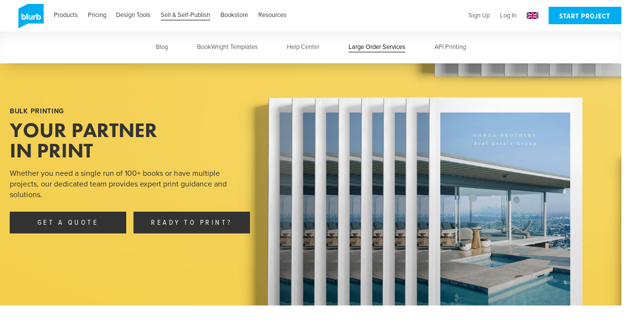

--- FILE ---
content_type: text/html
request_url: https://www.blurb.co.uk/large-order-services
body_size: 24530
content:
<!DOCTYPE html>
<!--[if lt IE 7]> <html class="no-js lt-ie9 lt-ie8 lt-ie7 ie6" lang="en-gb"> <![endif]-->
<!--[if IE 7]> <html class="no-js lt-ie9 lt-ie8 ie7" lang="en-gb"> <![endif]-->
<!--[if IE 8]> <html class="no-js lt-ie9 ie8" lang="en-gb"> <![endif]-->
<!--[if gt IE 8]><!--> <html class="no-js" lang="en-gb"> <!--<![endif]-->
  



<head>
  <!-- Osana has to be the first thing loaded on the site -->
  <script src="https://cmp.osano.com/16A03oT68BUAr9x2X/c0b3844c-744e-425e-acc1-189cbcdcdb86/osano.js"></script>
  <meta name="source-website" content="">
  <meta name="nginx-website" content="">
  <meta name="show-sitewide-banner" content="">
  
  
  <meta charset="UTF-8">
  <meta http-equiv="X-UA-Compatible" content="IE=edge">
  <meta name="viewport" content="user-scalable=no, initial-scale=1.0, maximum-scale=1.0, width=device-width">
  
  
  <meta name="description" content="Learn how Blurb's book printing services can handle custom orders of 3100 books or more. Get professional assistance from our in-house team for large orders">
  
  
  
  <meta property="fb:app_id" content="171267949565135">


  
  

  
  
  <meta property="og:url" content="https://www.blurb.co.uk/large-order-services">
  <link rel="canonical" href="https://www.blurb.co.uk/large-order-services">
  <meta property="og:locale" content="en-gb">
  
  <meta property="og:title" content="Large Volume Book Orders: Bulk Book Printing & Offset Printing Services | Blurb" >
  
  
  
  <meta name="og:description" content="Learn how Blurb's book printing services can handle custom orders of 3100 books or more. Get professional assistance from our in-house team for large orders">
  
  

  <meta property="og:image" content="https://assets.blurb.com/pages/website-assets/blurb-fb-asset-1200x630-9c66292b697d6dff5cad436c1bb6404e7d02beec15705958cb80b44da7b41b09.jpg">

  <meta property="og:type" content="website">
  <meta property="og:site_name" content="Blurb">
  

  <link rel="shortcut icon" type="image/ico" href="/favicon.ico">
  <link rel="alternate" hreflang="fr" href="https://www.blurb.fr/large-order-services" />
  <link rel="alternate" hreflang="fr-ca" href="https://fr.blurb.ca/large-order-services" />
  <link rel="alternate" hreflang="de" href="https://www.blurb.de/large-order-services" />
  <link rel="alternate" hreflang="en-us" href="https://www.blurb.com/large-order-services" />
  <link rel="alternate" hreflang="en-au" href="https://au.blurb.com/large-order-services" />
  <link rel="alternate" hreflang="en-ca" href="https://www.blurb.ca/large-order-services" />
  <link rel="alternate" hreflang="en-gb" href="https://www.blurb.co.uk/large-order-services" />
  <link rel="alternate" hreflang="es" href="https://www.blurb.es/large-order-services" />
  <link rel="alternate" hreflang="es-us" href="https://la.blurb.com/large-order-services" />
  <link rel="alternate" hreflang="nl" href="https://nl.blurb.com/large-order-services" />
  <link rel="alternate" hreflang="it" href="https://it.blurb.com/large-order-services" />
  <link rel="alternate" hreflang="pt" href="https://br.blurb.com/large-order-services" />
  
  
  <link rel="alternate" hreflang="en-gb" href="https://www.blurb.co.uk/large-order-services" />

  
  <link rel="stylesheet" type="text/css" href="https://assets.blurb.com/pages/website-assets/buildkit-build/css/main-drupal.css?77436">

  <link rel="stylesheet" type="text/css" href="https://assets.blurb.com/pages/website-assets/css/client-services-lead-form.css?95264"><link rel="stylesheet" type="text/css" href="https://assets.blurb.com/pages/website-assets/css/newlos.css?37396"><link rel="stylesheet" type="text/css" href="https://assets.blurb.com/pages/website-assets/css/car-los.css?68136">
  

  
  
  <title>Large Volume Book Orders: Bulk Book Printing & Offset Printing Services | Blurb UK</title>
  
  

  <script src="https://cdn.optimizely.com/js/2513470821.js"></script>

  

  
  <script src="//tags.tiqcdn.com/utag/blurb/main/prod/utag.sync.js"></script>
  

  <script src="https://cdnjs.cloudflare.com/ajax/libs/dompurify/2.0.12/purify.min.js"></script>
  <script type="text/javascript">(function(){
  window.onRecaptchaLoadedFns = [];
  window.onRecaptchaLoaded = function (fn) {
    var fns = window.onRecaptchaLoadedFns;
    if (fn) fns.push(fn);
    if (!window.recaptchaIsLoaded) return;
    while (fns.length) {
      var fn = fns.shift();
      // setTimeout so the other function gets called in it's own context
      setTimeout(fn, 1);
    }
  }
  window.recaptchaIsLoaded = false;
  window.recaptchaOnLoad = function () {
    window.recaptchaIsLoaded = true;
    window.onRecaptchaLoaded();
  };
})();
</script>
  <script type="text/javascript" src="https://www.google.com/recaptcha/api.js?onload=recaptchaOnLoad&hl=en-gb" async="async" defer="defer"></script>

  
  <meta name="google-site-verification" content="FtTjWUR-L6MmenwsAeEnQ2YVnUkK5_9HLXYBWVtmfsI" />
  <meta name="msvalidate.01" content="00DB7368256687F09E8D5A198C788AE9" />
  <meta name="facebook-domain-verification" content="6k3dqmpxswcda3tfgms943z2vwwe1o" />
  
  <script>
  window.addEventListener('load', function(){
    var linkElement = document.getElementsByClassName('js-getting-started')[0];
    if(linkElement && linkElement.href.includes('jumpto=/my/dashboard')){
      linkElement.href = '/my/account/register'
    }
  });
  </script>
  <!-- Google Tag Manager -->
  <script>(function(w,d,s,l,i){w[l]=w[l]||[];w[l].push({'gtm.start':new Date().getTime(),event:'gtm.js'});var f=d.getElementsByTagName(s)[0],j=d.createElement(s),dl=l!='dataLayer'?'&l='+l:'';j.async=true;j.src='https://www.googletagmanager.com/gtm.js?id='+i+dl;f.parentNode.insertBefore(j,f);})(window,document,'script','dataLayer','GTM-MGVL2VK7');</script>
  <!-- End Google Tag Manager -->

  
  <!-- Google tag (gtag.js) -->
  <script async src="https://www.googletagmanager.com/gtag/js?id=G-JMSHT9TRQT"></script> <script>   window.dataLayer = window.dataLayer || [];   function gtag(){dataLayer.push(arguments);}   gtag('js', new Date());    gtag('config', 'G-JMSHT9TRQT'); </script>
  <!-- End Google tag (gtag.js) -->
  
</head>

  <body class="blurb-main-site page-large-order-services">
    <!-- Google Tag Manager (noscript) -->
    <noscript>
      <iframe src="https://www.googletagmanager.com/ns.html?id=GTM-MGVL2VK7"height="0" width="0" style="display:none;visibility:hidden"></iframe>
    </noscript>
    <!-- End Google Tag Manager (noscript) -->
    <a class="visuallyhidden focusable" href="#main-content" lang="en">Skip to main content</a>
    <div class="wrapper">
      <div class="inner-wrapper js-inner-wrapper">
        <header class="header" role="banner">
  <div class="header--main" id="main-header">
  <div class="grid-construct-x">
    <a href="/" title="Blurb" class="logo js-logo">
      <svg class="icon icon--blurb-logo--header" data-src="https://assets.blurb.com/pages/website-assets/buildkit-build/img/icons-61b64c3cd439d9ce745f11ebb011a2d664ab2af59ebb33aff6b0cc0cf4b8af42.svg"><use xlink:href="#blurb-logo" /></svg>
    </a>
    <div class="new-controls controls--main js-controls">
      <nav class="controls__nav" data-controller="controlsNav">
        <ul class="controls__nav__list">
          <li class="controls__nav__list-item" data-tab="products">
            <div class="controls__nav__cta  js-parent-nav-link">
              <i class="icon controls__nav__expand-icon"></i>
              <a class="controls__nav__cta__link" href="/formats">Products</a>
            </div>
            <ul class="controls__subnav--lvl1  js-subnav" data-trigger="products">
              <li class="controls__subnav--lvl1__item">
                <a class="controls__subnav--lvl1__link" href="/formats">Overview</a>
              </li>
              <li class="controls__subnav--lvl1__item">
                <a class="controls__subnav--lvl1__link" href="/photo-books">Photo Books</a>
              </li>
              <li class="controls__subnav--lvl1__item">
                <a class="controls__subnav--lvl1__link" href="/layflat-photo-books">Layflat Books</a>
              </li>
              <li class="controls__subnav--lvl1__item">
                <a class="controls__subnav--lvl1__link" href="/trade-books">Trade Books</a>
              </li>
              <li class="controls__subnav--lvl1__item">
                <a class="controls__subnav--lvl1__link" href="/magazine">Magazines</a>
              </li>
              <li class="controls__subnav--lvl1__item">
                <a class="controls__subnav--lvl1__link" href="/notebooks-journals">Notebooks</a>
              </li>
              <li class="controls__subnav--lvl1__item">
                <a class="controls__subnav--lvl1__link" href="/custom-wall-art">Wall Art</a>
              </li>
            </ul>
          </li>
          <li class="controls__nav__list-item" data-tab="pricing">
            <div class="controls__nav__cta  js-parent-nav-link">
              <i class="icon controls__nav__expand-icon"></i>
              <a class="controls__nav__cta__link" href="/pricing">Pricing</a>
            </div>
            <ul class="controls__subnav--lvl1  js-subnav" data-trigger="pricing">
              <li class="controls__subnav--lvl1__item">
                <a class="controls__subnav--lvl1__link" href="/pricing">Overview</a>
              </li>
              <li class="controls__subnav--lvl1__item">
                <a class="controls__subnav--lvl1__link" href="/pricing">Pricing Calculator</a>
              </li>
              <li class="controls__subnav--lvl1__item">
                <a class="controls__subnav--lvl1__link" href="/shipping">Shipping Calculator</a>
              </li>
            </ul>
          </li>
          <li class="controls__nav__list-item" data-tab="create">
            <div class="controls__nav__cta  js-parent-nav-link">
              <i class="icon controls__nav__expand-icon"></i>
              <a class="controls__nav__cta__link" href="/bookmaking-tools">Design Tools</a>
            </div>
            <ul class="controls__subnav--lvl1  js-subnav" data-trigger="create">
              <li class="controls__subnav--lvl1__item">
                <a class="controls__subnav--lvl1__link" href="/bookmaking-tools">Overview</a>
              </li>
              <li class="controls__subnav--lvl1__item">
                <a class="controls__subnav--lvl1__link" href="/bookwright">BookWright</a>
              </li>
              <li class="controls__subnav--lvl1__item">
                <a class="controls__subnav--lvl1__link" href="/pdf-to-book">PDF To Book</a>
              </li>
              <li class="controls__subnav--lvl1__item">
                <a class="controls__subnav--lvl1__link" href="/bookmaking-tools/adobe-tools">Adobe Tools</a>
              </li>
              <li class="controls__subnav--lvl1__item">
                <a class="controls__subnav--lvl1__link" href="/mobile">iOS App</a>
              </li>
              <li class="controls__subnav--lvl1__item">
                <a class="controls__subnav--lvl1__link" href="/templates">BookWright Templates</a>
              </li>
            </ul>
          </li>
          <li class="controls__nav__list-item" data-tab="sell_and_distribute">
            <div class="controls__nav__cta  js-parent-nav-link">
              <i class="icon controls__nav__expand-icon"></i>
              <a class="controls__nav__cta__link" href="/sell-and-distribute">Sell & Self-Publish</a>
            </div>
            <ul class="controls__subnav--lvl1  js-subnav" data-trigger="sell_and_distribute">
              <li class="controls__subnav--lvl1__item">
                <a class="controls__subnav--lvl1__link" href="/sell-and-distribute">Overview</a>
              </li>
              <li class="controls__subnav--lvl1__item">
                <a class="controls__subnav--lvl1__link" href="/sell-through-blurb">Blurb Bookstore</a>
              </li>
              <li class="controls__subnav--lvl1__item">
                <a class="controls__subnav--lvl1__link" href="/amazon">Amazon</a>
              </li>
              <li class="controls__subnav--lvl1__item">
                <a class="controls__subnav--lvl1__link" href="/ingram">Ingram</a>
              </li>
              <li class="controls__subnav--lvl1__item">
                <a class="controls__subnav--lvl1__link" href="/large-order-services">Large Order Services</a>
              </li>
              <li class="controls__subnav--lvl1__item">
                <a class="controls__subnav--lvl1__link" href="/print-api-software">API Printing</a>
              </li>
            </ul>
          </li>
          <li class="controls__nav__list-item" data-tab="bookstore">
            <div class="controls__nav__cta  js-parent-nav-link">
              <i class="icon controls__nav__expand-icon"></i>
              <a class="controls__nav__cta__link" href="/bookstore">Bookstore</a>
            </div>
            <ul class="controls__subnav--lvl1  js-subnav" data-trigger="bookstore">
              <li class="controls__subnav--lvl1__item">
                <a class="controls__subnav--lvl1__link" href="/bookstore">Overview</a>
              </li>
              <li class="controls__subnav--lvl1__item">
                <a class="controls__subnav--lvl1__link" href="/bookstore/category">All Categories</a>
              </li>
              <li class="controls__subnav--lvl1__item">
                <a class="controls__subnav--lvl1__link" href="/bookstore/c-arts-photography">Photography</a>
              </li>
              <li class="controls__subnav--lvl1__item">
                <a class="controls__subnav--lvl1__link" href="/bookstore/c-portfolios">Portfolio Books</a>
              </li>
              <li class="controls__subnav--lvl1__item">
                <a class="controls__subnav--lvl1__link" href="/bookstore/c-cooking">Cookbooks</a>
              </li>
              <li class="controls__subnav--lvl1__item">
                <a class="controls__subnav--lvl1__link" href="/bookstore/c-travel">Travel</a>
              </li>
              <li class="controls__subnav--lvl1__item">
                <a class="controls__subnav--lvl1__link" href="/bookstore/c-biographies-memoirs">Biographies & Memoirs</a>
              </li>
              <li class="controls__subnav--lvl1__item">
                <a class="controls__subnav--lvl1__link" href="/bookstore/c-children">Children’s Books</a>
              </li>
              <li class="controls__subnav--lvl1__item">
                <a class="controls__subnav--lvl1__link" href="/bookstore/c-business-economics">Business & Economics</a>
              </li>
              <li class="controls__subnav--lvl1__item">
                <a class="controls__subnav--lvl1__link" href="/bookstore/c-literature-fiction">Literature & Fiction</a>
              </li>
            </ul>
          </li>
          <li class="controls__nav__list-item" data-tab="resources">
            <div class="controls__nav__cta  js-parent-nav-link">
              <i class="icon controls__nav__expand-icon"></i>
              <a class="controls__nav__cta__link" href="https://support.blurb.com/hc/en-us">Resources</a>
            </div>
            <ul class="controls__subnav--lvl1  js-subnav" data-trigger="resources">
              <li class="controls__subnav--lvl1__item">
                <a class="controls__subnav--lvl1__link" href="/blog">Overview</a>
              </li>
              <li class="controls__subnav--lvl1__item">
                <a class="controls__subnav--lvl1__link" href="/blog">Blog</a>
              </li>
              <li class="controls__subnav--lvl1__item">
                <a class="controls__subnav--lvl1__link" href="/templates">BookWright Templates</a>
              </li>
              <li class="controls__subnav--lvl1__item">
                <a class="controls__subnav--lvl1__link" href="https://support.blurb.com/hc/en-us">Help Center</a>
              </li>
              <li class="controls__subnav--lvl1__item">
                <a class="controls__subnav--lvl1__link" href="/large-order-services">Large Order Services</a>
              </li>
              <li class="controls__subnav--lvl1__item">
                <a class="controls__subnav--lvl1__link" href="/print-api-software">API Printing</a>
              </li>
            </ul>
          </li>
        </ul>
        <ul class="controls__nav__list utility">
        </ul>
        <div id="logged-out-cta-button" class="nav-download-cta hidden">
          <a href="/my/account/register" class="btn cta-button">Start Project</a>
        </div>
        <div id="logged-in-cta-button" class="nav-download-cta hidden">
          <a href="/my/dashboard" class="btn cta-button">My Dashboard</a>
        </div>
      </nav>
    </div>
  </div>
  <ul class="controls__current-subnav" data-trigger="products">
    <li class="controls__current-subnav__item">
      <a class="controls__current-subnav__link" href="/photo-books">Photo Books</a>
    </li>
    <li class="controls__current-subnav__item">
      <a class="controls__current-subnav__link" href="/layflat-photo-books">Layflat Books</a>
    </li>
    <li class="controls__current-subnav__item">
      <a class="controls__current-subnav__link" href="/trade-books">Trade Books</a>
    </li>
    <li class="controls__current-subnav__item">
      <a class="controls__current-subnav__link" href="/magazine">Magazines</a>
    </li>
    <li class="controls__current-subnav__item">
      <a class="controls__current-subnav__link" href="/notebooks-journals">Notebooks & Journals</a>
    </li>
    <li class="controls__current-subnav__item">
      <a class="controls__current-subnav__link" href="/custom-wall-art">Wall Art</a>
    </li>
  </ul>
  <ul class="controls__current-subnav" data-trigger="pricing">
    <li class="controls__current-subnav__item">
      <a class="controls__current-subnav__link" href="/pricing">Pricing Calculator</a>
    </li>
    <li class="controls__current-subnav__item">
      <a class="controls__current-subnav__link" href="/shipping">Shipping Calculator</a>
    </li>
  </ul>
  <ul class="controls__current-subnav" data-trigger="create">
    <li class="controls__current-subnav__item">
      <a class="controls__current-subnav__link" href='/bookwright'>BookWright</a>
    </li>
    <li class="controls__current-subnav__item">
      <a class="controls__current-subnav__link" href="/pdf-to-book">PDF To Book</a>
    </li>
    <li class="controls__current-subnav__item">
      <a class="controls__current-subnav__link" href="/bookmaking-tools/adobe-tools">Adobe Tools</a>
    </li>
    <li class="controls__current-subnav__item">
      <a class="controls__current-subnav__link" href="/mobile">iOS App</a>
    </li>
    <li class="controls__current-subnav__item">
      <a class="controls__current-subnav__link" href="/templates">BookWright Templates</a>
    </li>
  </ul>
  <ul class="controls__current-subnav" data-trigger="sell_and_distribute">
    <li class="controls__current-subnav__item">
      <a class="controls__current-subnav__link" href="/sell-through-blurb">Blurb Bookstore</a>
    </li>
    <li class="controls__current-subnav__item">
      <a class="controls__current-subnav__link" href="/amazon">Amazon</a>
    </li>
    <li class="controls__current-subnav__item">
      <a class="controls__current-subnav__link" href='/ingram'>Ingram</a>
    </li>
    <li class="controls__current-subnav__item">
      <a class="controls__current-subnav__link" href='/large-order-services'>Large Order Services</a>
    </li>
    <li class="controls__current-subnav__item">
      <a class="controls__current-subnav__link" href='/print-api-software'>API Printing</a>
    </li>
  </ul>
  <ul class="controls__current-subnav" data-trigger="bookstore">
    <li class="controls__current-subnav__item">
      <a class="controls__current-subnav__link" href='/bookstore/category'>All Categories</a>
    </li>
    <li class="controls__current-subnav__item">
      <a class="controls__current-subnav__link" href="/bookstore/c-arts-photography">Photography</a>
    </li>
    <li class="controls__current-subnav__item">
      <a class="controls__current-subnav__link" href="/bookstore/c-portfolios">Portfolio Books</a>
    </li>
    <li class="controls__current-subnav__item">
      <a class="controls__current-subnav__link" href='/bookstore/c-cooking'>Cookbooks</a>
    </li>
    <li class="controls__current-subnav__item">
      <a class="controls__current-subnav__link" href='/bookstore/c-travel'>Travel</a>
    </li>
    <li class="controls__current-subnav__item">
      <a class="controls__current-subnav__link" href="/bookstore/c-biographies-memoirs">Biographies & Memoirs</a>
    </li>
    <li class="controls__current-subnav__item">
      <a class="controls__current-subnav__link" href="/bookstore/c-children">Children’s Books</a>
    </li>
    <li class="controls__current-subnav__item">
      <a class="controls__current-subnav__link" href="/bookstore/c-business-economics">Business & Economics</a>
    </li>
    <li class="controls__current-subnav__item">
      <a class="controls__current-subnav__link" href='/bookstore/c-literature-fiction'>Literature & Fiction</a>
    </li>
  </ul>
  <ul class="controls__current-subnav" data-trigger="resources">
    <li class="controls__current-subnav__item">
      <a class="controls__current-subnav__link" href='/blog'>Blog</a>
    </li>
    <li class="controls__current-subnav__item">
      <a class="controls__current-subnav__link" href="/templates">BookWright Templates</a>
    </li>
    <li class="controls__current-subnav__item">
      <a class="controls__current-subnav__link" href="https://support.blurb.com/hc/en-us">Help Center</a>
    </li>
    <li class="controls__current-subnav__item">
      <a class="controls__current-subnav__link" href='/large-order-services'>Large Order Services</a>
    </li>
    <li class="controls__current-subnav__item">
      <a class="controls__current-subnav__link" href='/print-api-software'>API Printing</a>
    </li>
  </ul>
  <div class="grid-construct-x header-main__footer">
    
<nav role="navigation" class="footer__legal js-footer-legal-mobile"></nav>


  </div>
  <script>  (function() {
    // if the page is refreshed in the middle we will never see the original navbar
    // since it's -0 position is off the page, we'll never trigger the following class swaps
    // so on a reload we force the page to the top
    window.onbeforeunload = function () {
      window.scrollTo(0,0);
    };

    // this is only for desktop users
    if (window.screen.width > 980) {

      var isLoggedIn = function() {
        var cookieString = 'user_public_id=';
        var decodedCookies = decodeURIComponent(document.cookie).split(';');
        var value = '';
        for(var i = 0; i < decodedCookies.length; i++) {
          var cookie = decodedCookies[i];
          while(cookie.charAt(0) === ' ') {
            cookie = cookie.substring(1);
          }
          if(cookie.indexOf(cookieString) === 0) {
            value = cookie.substring(cookieString.length, cookie.length);
          }
        }
        // force to bool and return true if value isn't an empty string
        return !!value;
      };

      var mainHeader = document.getElementById('main-header');
      var mainControls = document.getElementById('main-controls');
      var loggedInButton = document.getElementById('logged-in-cta-button');
      var loggedOutButton = document.getElementById('logged-out-cta-button');
      var subNavElements = mainHeader.getElementsByClassName('controls__current-subnav');

      // get the name of the current page from the url
      var currentPage = window.location.pathname.split('/').pop().split('.').shift();
      var pagesWithCtaOnly = ['photo-books', 'bookwright'];
      var mainNavPosition = mainHeader.getBoundingClientRect().bottom;
      var button = isLoggedIn() ? loggedInButton : loggedOutButton;

      button.classList.remove('hidden');

      if(pagesWithCtaOnly.indexOf(currentPage) !== -1) {
        window.addEventListener('scroll', function(event) {
          var scrollPosition = window.scrollY;

          if (scrollPosition > mainNavPosition) {
            mainHeader.classList.add('sticky-navigation');
            mainControls.classList.add('hidden');
            mainSubNav.classList.add('hidden');
          } else {
            mainHeader.classList.remove('sticky-navigation');
            mainControls.classList.remove('hidden');
            mainSubNav.classList.remove('hidden');
          }
        });
      } else {
        window.addEventListener('scroll', function(event) {
          var scrollPosition = window.scrollY;

          if (scrollPosition > mainNavPosition) {
            mainHeader.classList.add('sticky-navigation');

            for (var k = 0; k < subNavElements.length; k++) {
              subNavElements[k].classList.add('controls__current-subnav-scroll');
            }

          } else {
            mainHeader.classList.remove('sticky-navigation');

            for (var i = 0; i < subNavElements.length; i++) {
              subNavElements[i].classList.remove('controls__current-subnav-scroll');
            }
          }
        });
      }


    }

  })();
</script>
  <style>  .cta-button:after {
    content: none !important;
  }
  .hidden {
    display: none;
  }
  .sticky-navigation {
    position: fixed;
    top: 0;
    width: 100%;
    background: #fff;
    border-bottom: solid 1px #cecece;
    padding-top: 15px;
    padding-bottom: 15px;
    z-index: 1;
    height: 65px;
  }
  .sticky-navigation .controls__current-subnav {
    margin-top: 10px;
  }
  .controls__current-subnav-scroll {
    margin-top: 10px;
  }
</style>
</div>

  <div class="header--mobile hidden-md--plus">
    <ul class="header--mobile__utility__list js-mobile-header"></ul>
    <a href="#" class="header--mobile-nav-toggle js-mobile-nav-toggle">
      <i class="icon icon--mobile-nav"></i>
    </a>
  </div>
</header>

        <div id="flash_notice" class="noticeMessage"></div>
<div id="flash_error" class="errorMessage"></div>

        <main class="main" role="main" id="main-content">
          


<!-- BEGIN Hero Banner Module -->
<section class="module dynamic-content dynamic-content--tall dynamic-content--img-right margin--0px"  data-sm-src="https://assets.blurb.com/pages/website-assets/new-los/Hero_Mobile-6abb3428fdfc7da5c4df58ffd49af2fcce68ee72b18fadf2ec33cb800b400ce7.jpg" data-lg-src="https://assets.blurb.com/pages/website-assets/new-los/Hero_Desktop-3c2bde47328d3ac2f4682bc91d6abd519cd3a762c0e3ec4267fcf0023ba59e04.png" alt="Bulk printing" data-controller="dynamicContent">
  <div class="grid-construct-x">
    <div class="dynamic-content__box">
      <div class="dynamic-content__section dynamic-content__section--img flex--align--bottom flex--justify-content--center">
      </div>
      <div class="dynamic-content__section dynamic-content__section--copy--bottom">
        <div class="dynamic-content__section__box js-dynamic-content-copy">
          <h2 class="dynamic-content__subhead typ__all-caps margin-bottom-11 v-text-gray-charcoal"><strong>Bulk printing</strong></h2>
          <h1 class="dynamic-content__head--large hero-mod-mt-12 v-text-gray-charcoal">Your partner <br>in print</h1>
          <h2 class="dynamic-content__secondary--head"></h2>
          <div class="dynamic-content__text v-text-gray-charcoal marg20hp">Whether you need a single run of 100+ books or have multiple projects, our dedicated team provides expert print guidance and solutions.</div>
          <div class="dynamic-content__div margin--10px">
            <a class="btn btn--graycharcoal-to-white--lg" href="#quote-form" id="los_button_1" style="margin-right: 15px; margin-bottom: 10px;">Get a Quote</a><a class="btn btn--graycharcoal-to-white--lg" href="/pdf-to-book#uploadpdf" id="los_button_2">Ready to Print?</a>
          </div>
          <br><br>
          <br class="heromod-desktop-hide"><br class="heromod-desktop-hide"><br class="heromod-desktop-hide"><br class="heromod-desktop-hide"><br class="heromod-desktop-hide"><br class="heromod-desktop-hide"><br class="heromod-desktop-hide"><br class="heromod-desktop-hide">
        </div>
      </div>
    </div>
  </div>
</section>

<!-- BEGIN 4 Col Grid Icon Module -->
<section class="module center-col">
  <div class="grid-construct">
    <div class="center-col__inner">
      <br><br>
      <h2 class="custom-quote-header margin-top--30px">Capabilities and support
      </h2>
    </div>
  </div>
</section>
<div class="module grid grid--four" data-controller="grid">
  <ul class="grid-construct">
    <li class="grid__column grid__column--center">
      <div class="grid__content">
        <div class="grid__icon--svg"><img class="icon icon--64 margin--20px" src="https://assets.blurb.com/pages/website-assets/new-los/tailored-11e2829fa86797d14e3fc6bd3d9bc3cc066e1f41f49b3253c8a293777dc73643.png" alt="Tailored solutions</a>
        <br><br><br><br><br>"></div>
        <h3 class="grid__header subhead-c2 typ__letter-case v-text-gray-charcoal">Tailored solutions</h3>
        <div class="grid__text v-text-gray-charcoal">In-house experts customize quotes to fit your budget and goals while also suggesting the best format, papers, and print technology for your project.</div>
      </div>
    </li>
    <li class="grid__column grid__column--center">
      <div class="grid__content">
        <div class="grid__icon--svg"><img class="icon icon--64 margin--20px" src="https://assets.blurb.com/pages/website-assets/new-los/project-8c8bb30ca5f7715606fc384c5cab3ebce61aeedccdba6f10c3a6eaaaf4352e02.png" alt="Project management"></div>
        <h3 class="grid__header subhead-c2 typ__letter-case v-text-gray-charcoal">Project management</h3>
        <div class="grid__text v-text-gray-charcoal">Dedicated support from start to finish ensures details are managed, logistics are solved, and projects are proofed and printed with high quality.</div>
      </div>
    </li>
    <li class="grid__column grid__column--center">
      <div class="grid__content">
        <div class="grid__icon--svg"><img class="icon icon--64 margin--20px" src="https://assets.blurb.com/pages/website-assets/new-los/scaled-551c6c06c1c6eb489746c9496451ca140a981204c57c2d285ab8671826e9f107.png" alt="Scaled print options"></div>
        <h3 class="grid__header subhead-c2 typ__letter-case v-text-gray-charcoal">Scaled print options</h3>
        <div class="grid__text v-text-gray-charcoal">Our print platforms include popular print technologies for every type of book project, from novels to bound print collateral.</div>
      </div>
    </li>
    <li class="grid__column grid__column--center">
      <div class="grid__content">
        <div class="grid__icon--svg"><img class="icon icon--64 margin--20px" src="https://assets.blurb.com/pages/website-assets/pdftobook/PDFUploader-Icon-Create_01-a03b6e8c9892a2d85b92960c257ae7eeda65d52d26fa6c55af01879cf45c48c7.png" alt="PDF to Book"></div>
        <h3 class="grid__header subhead-c2 typ__letter-case v-text-gray-charcoal">PDF to Book</h3>
        <div class="grid__text v-text-gray-charcoal">Turn your existing PDF into a book. Use our <a href='/make/pdf_to_book/booksize_calculator'>specifications calculator</a> to fine-tune your PDF to any book size. Then, simply <a href='/pdf_uploader_frontend/index.html'>upload it</a> and order your book.</a> </div>
      </div>
    </li>
  </ul>
</div>


<div class="margin--0px customdrawer-mobile-hide">
  <!-- BEGIN Carousel Module -->
  <div class="module center-col margin--0px">
    <div class="grid-construct">
      <div class="center-col__inner" style="max-width: 1000px;margin-top: 0px;!important">
        <p>&nbsp;</p>
        <h2 class="custom-quote-header lineheightmod v-text-gray-charcoal typ__all-caps margin--20px">Project examples</h2>
      </div>
    </div>
  </div>

  <div class="draft-carousel-container margin-bottom--0px">
    <div class="draft-carousel">
      <div class="draft-slide">
        <div class="draft-text-container" style="background-color: #DFEDD6">
          <h3>Independent author</h3>
          <h2>Hike Oregon</h2>
          <p>This small business owner made her web content more tangible by printing affordable, 15x23 cm softcover trade books in bulk.</p>
          <p>Large Order Services has been such a help in making sure all of my books are up to my standards and that the printing of my books happens at the same facility every time. I have had the same contact person for years, and it just makes the process so easy.</p>
        </div>
        <div class="draft-image-container">
          <img src="https://assets.blurb.com/pages/website-assets/new-los/Lane2_Slide1_Desktop-08b41db13b0a211ee7cb24dd7085172ca5c8ac04b0b21faae37382ed385e872f.png" alt="Independent author">
        </div>
      </div>
      <div class="draft-slide">
        <div class="draft-text-container" style="background-color: #E2E2F1">
          <h3>Design studio</h3>
          <h2>RABE x BIRCH</h2>
          <p>This design studio helped an elite alliance of luxury residential tech firms entice and inform potential clients of their offerings with 13x11-in hardcover photo books.</p>
          <p>Blurb’s Large Order Services team was able to take things offline, get on the phone with me, and talk through pretty specific questions we had, both as designers and as reps for our clients. Their flexibility with this project has been amazing and 100% part of the overall success for my team and for this client.</p>
        </div>
        <div class="draft-image-container">
          <img src="https://assets.blurb.com/pages/website-assets/new-los/Lane2_Slide2_Desktop-255c48dfce6065617ec180f26d906bc29285d6485c0b2d86dc2f37eaa7ce601e.png" alt="Design studio">
        </div>
      </div>
      <div class="draft-slide">
        <div class="draft-text-container" style="background-color: #FDF2AF">
          <h3>Professional photographer</h3>
          <h2>Racing Pilots </h2>
          <p>This legendary photographer created a high-end motorsports book in a 10x8-in hardcover format to sell at in-store events and on his website.</p>
          <p>[Working with Large Order Services] was a breeze, actually. Blurb was very helpful every step of the way. The quality of the printing was excellent, and the turnaround time was superb.</p>
        </div>
        <div class="draft-image-container">
          <img src="https://assets.blurb.com/pages/website-assets/new-los/Lane2_Slide3_Desktop-e8ac1e2db1c7188af5c273b095fab4bd9e684d0bb3c264c33e4d36df05a2abb9.png" alt="Professional photographer">
        </div>
      </div>
    </div>
    <div class="draft-indicators"></div>
    <button class="draft-carousel-arrow draft-carousel-arrow-left">&#8249;</button>
    <button class="draft-carousel-arrow draft-carousel-arrow-right">&#8250;</button>
    <p>&nbsp;</p>
    <p>&nbsp;</p>
  </div>
</div>

<div class="margin--0px noshow-desktop">
  <!-- BEGIN Carousel Module -->
  <div class="module center-col margin--0px">
    <div class="grid-construct">
      <div class="center-col__inner" style="max-width: 1000px;margin-top: 0px;!important">
        <p class="customdrawer-mobile-hide">&nbsp;</p>
        <h2 class="custom-quote-header lineheightmod v-text-gray-charcoal typ__all-caps">Project examples</h2>
      </div>
    </div>
  </div>

  <!-- BEGIN mobile only carousel Module -->
  <div id="mobile-carousel-module">
    <div class="mobile-only-carousel-container">
        <div class="mobile-only-carousel">
            <div class="mobile-only-carousel-slide">
                <img src="https://assets.blurb.com/pages/website-assets/new-los/Lane2_Slide1_Mobile-87d8437796a9f54209a6a0a66f9022303d9155b467ebe4cb08fdc129b0231473.png" alt="Independent author">
                <div class="mobile-only-text-container">
                  <h3>Independent author</h3>
                  <h2>Hike Oregon</h2>
                  <p>This small business owner made her web content more tangible by printing affordable, 15x23 cm softcover trade books in bulk.</p>
                  <p>Large Order Services has been such a help in making sure all of my books are up to my standards and that the printing of my books happens at the same facility every time. I have had the same contact person for years, and it just makes the process so easy.</p>
                </div>
            </div>
            <div class="mobile-only-carousel-slide">
                <img src="https://assets.blurb.com/pages/website-assets/new-los/Lane2_Slide2_Mobile-5d245dcd7d07f57521a54aea0e0248c135f4f6a5a56df6eead2da1fea6ce8ed5.png" alt="Design studio">
                <div class="mobile-only-text-container slide-2">
                  <h3>Design studio</h3>
                  <h2>RABE x BIRCH</h2>
                  <p>This design studio helped an elite alliance of luxury residential tech firms entice and inform potential clients of their offerings with 13x11-in hardcover photo books.</p>
                  <p>Blurb’s Large Order Services team was able to take things offline, get on the phone with me, and talk through pretty specific questions we had, both as designers and as reps for our clients. Their flexibility with this project has been amazing and 100% part of the overall success for my team and for this client.</p>
                </div>
            </div>
            <div class="mobile-only-carousel-slide">
                <img src="https://assets.blurb.com/pages/website-assets/new-los/Lane2_Slide3_Mobile-8edc8acce549982e0555e8bd955defd7495999bc2fc40ce25f9ad6ba678594ed.png" alt="Professional photographer">
                <div class="mobile-only-text-container slide-3">
                  <h3>Professional photographer</h3>
                  <h2>Racing Pilots </h2>
                  <p>This legendary photographer created a high-end motorsports book in a 10x8-in hardcover format to sell at in-store events and on his website.</p>
                  <p>[Working with Large Order Services] was a breeze, actually. Blurb was very helpful every step of the way. The quality of the printing was excellent, and the turnaround time was superb.</p>
                </div>
            </div>
        </div>
        <div class="mobile-only-carousel-indicators">
            <span class="mobile-only-dot active"></span>
            <span class="mobile-only-dot"></span>
            <span class="mobile-only-dot"></span>
        </div>
    </div>
  </div>

</div>

<!-- Service Offerings -->
<div class="module grid margin--0px" style="background-color: #f5f5f5">
  <div class="service-container">
    <div class="service-offerings">
        <p>&nbsp;</p>
        <h2>Service offerings</h2>
        <p class="services-description">To ensure your requirements are met with precision and care, our team will outline the best level of support needed along with the discount options available. We offer two levels of service:</p>
        <br><br><br>
        <div class="services">
            <div class="service">
                <h3>Strategic consultation</h3>
                <p>Meet directly with our experts to learn the best technology, materials, and distribution channels for your goals, plus receive bulk discounting information unique to your project. </p>
            </div>
            <div class="service">
                <h3>Bulk order quote</h3>
                <p>Provide a few key pieces of information about your project, and our team will generate a custom quote.</p>
            </div>
        </div>
        <br><br>
        <a class="btn btn--graycharcoal-to-white--lg js-smooth-scroll" href="#quote-form" id="contact">Get in touch</a>
        <br><br>
        <p>&nbsp;</p>
    </div>
  </div>
</div>

<!-- Book formats & Features -->
<div class="formats-features">
    <br><br>
    <p>&nbsp;</p>
    <h2 class="formats-features-header">Book formats and features </h2>
    <p class="formats-features-subheader">Each of our formats have unique print technologies and distribution channels to suit your needs. </p>
    <div class="formats-features-container">
        <div class="formats-feature-item">
            <img src="https://assets.blurb.com/pages/website-assets/new-los/Lane4_Hardcover_Desktop-375b0b5700fdac0f333b3000bd47696ca3b9abed82fb02841045504e24de462c.png" alt="Photo books">
            <h3 class="formats-feature-title">Photo books</h3>
            <ul class="formats-feature-description">
                <li>Best for high-resolution, photo-heavy books where color and crisp image quality are priority</li>
                <li>Choose from Softcover, ImageWrap Hardcover, Dust Jacket Hardcover</li>
                <li>Print using toner or offset</li>
            </ul>
        </div>
        <div class="formats-feature-item">
            <img src="https://assets.blurb.com/pages/website-assets/new-los/Lane4_Softcover_Desktop-b7317cc13702cca0e700fbd1c873faeb780c6538bec3fad66357f0089e8c4112.png" alt="Trade books">
            <h3 class="formats-feature-title">Trade books</h3>
            <ul class="formats-feature-description">
                <li>Best for text-heavy books or projects with small amounts of imagery</li>
                <li>Choose from Softcover, ImageWrap Hardcover, Dust Jacket Hardcover</li>
                <li>Print using inkjet, toner, or offset</li>
            </ul>
        </div>
        <div class="formats-feature-item">
            <img src="https://assets.blurb.com/pages/website-assets/new-los/Lane4_Magazine_Desktop-1a5414e2be8d8a6a94712e211cfa1acea7941adef95acc5730c0e69c6d3c5580.png" alt="Magazines and more">
            <h3 class="formats-feature-title">Magazines and more</h3>
            <ul class="formats-feature-description">
                <li>Newsstand-quality magazines feature a high-end finish with a heavier cover</li>
                <li>Notebooks and journals are available in three sizes and cover options with design options for interior pages</li>
            </ul>
        </div>
        <br class="customdrawer-mobile-hide"><br>
        <p class="customdrawer-mobile-hide">&nbsp;</p>
    </div>
</div>


<!-- BEGIN ready to make Module -->
<section class="module center-col">
  <div class="grid-construct">
    <div class="center-col__inner">
      <h2 class="custom-quote-header margin-top--30px">Design your book, your way</h2>
    </div>
  </div>
</section>
<div class="module grid grid--four" data-controller="grid">
  <ul class="grid-construct">
    <li class="grid__column grid__column--center">
      <div class="grid__content">
        <img class="grid__img" src="https://assets.blurb.com/pages/website-assets/trade-books/bookwright-module-laptopv2-019d393032f7454d560d960fc23762956c96bda6c88af65bfe43d5cfb446e000.png" alt="Laptop screen showing the Blurb BookWright book design software.">
        <h5 class="grid__header typ__letter-case v-text-gray-charcoal">Blurb BookWright</h5>
        <div class="grid__text v-text-gray-charcoal">Design books and magazines with our free software featuring customizable templates and layout ideas.</div>
      </div>
      <div class="grid__btns">
        <a href="/bookwright" class="btn btn--border-black mod-button js-smooth-scroll" id="homepage_test_lane_6_software_bookwright">Learn more </a>
      </div>
    </li>
    <li class="grid__column grid__column--center">
      <div class="grid__content">
        <img class="grid__img" src="https://assets.blurb.com/pages/website-assets/trade-books/adobe-indesign-plug-inv2-8089d58f274baa3fe8590536e09a355480763486458f07a44153e9704b06fdce.png" alt="Laptop screen showing the Blurb plugin for Adobe InDesign.">
        <h5 class="grid__header typ__letter-case v-text-gray-charcoal">Blurb plugin for Adobe InDesign</h5>
        <div class="grid__text v-text-gray-charcoal">Create unique, print-ready books and magazines as part of your InDesign workflow.</div>
      </div>
      <div class="grid__btns">
        <a href="/indesign-plugin" class="btn btn--border-black mod-button js-smooth-scroll" id="homepage_test_lane_6_software_indesign">Learn more</a>
      </div>
    </li>
    <li class="grid__column grid__column--center">
      <div class="grid__content">
        <img class="grid__img" src="https://assets.blurb.com/pages/website-assets/trade-books/adobe-lightroom-book-module-6d94d718bcd2376d71f98ce229d95342be0687d70577323b701486706c7f71a4.png" alt="Laptop screen showing the Blurb presets for Adobe Photoshop Lightroom Classic">
        <h5 class="grid__header typ__letter-case v-text-gray-charcoal">Blurb Presets for Adobe Photoshop Lightroom Classic</h5>
        <div class="grid__text v-text-gray-charcoal">Already editing photos in Lightroom? Turn your digital galleries into beautifully printed books and magazines.</div>
      </div>
      <div class="grid__btns">
        <a href="/lightroom" class="btn btn--border-black mod-button js-smooth-scroll" id="homepage_test_lane_6_software_lightroom">Learn more</a>
      </div>
    </li>
    <li class="grid__column grid__column--center">
      <div class="grid__content">
        <img class="grid__img" src="https://assets.blurb.com/pages/website-assets/trade-books/blurb-pdf-uploader-4c98f607782eb94ddb96b01307a2b66c93f436b9825beaeca0eef032df3aef8e.png" alt="Laptop screen showing the Blurb PDF book uploader.">
        <h5 class="grid__header typ__letter-case v-text-gray-charcoal">Blurb PDF Uploader</h5>
        <div class="grid__text v-text-gray-charcoal">Have a PDF that’s ready to publish? Just upload it and get your book printed quickly and easily.</div>
      </div>
      <div class="grid__btns">
        <a href="/pdf-to-book" class="btn btn--border-black mod-button js-smooth-scroll" id="homepage_test_lane_6_software_pdf">Learn more</a>
      </div>
    </li>
  </ul>
</div>


<!-- Other Business Services -->
<div class="module grid margin--0px" style="background-color: #f5f5f5">
  <div class="other-services">
      <br class="customdrawer-mobile-hide"><br>
      <p class="customdrawer-mobile-hide">&nbsp;</p>
      <h2 class="other-services-header">Other business services</h2>
      <p class="other-services-description">Spend less time on process and execution and more time ideating with our services built for growing and scaling businesses.</p>
      <div class="service-container">
          <div class="service-text">
              <h3 class="service-subheader">Streamline with an API</h3>
              <p class="service-description">With standardized products, quick set-up, and low complexity, our self-service API integrates with your ecommerce site without fees, volume requirements, or complex configurations.</p>
              <a class="btn btn--graycharcoal-to-white--lg" href="/print-api-software" id="los_lp_api">Learn More</a>
              <br class="customdrawer-mobile-hide"><br>
              <p>&nbsp;</p>
              <p class="customdrawer-mobile-hide">&nbsp;</p>
          </div>
          <div class="service-image-container">
              <img src="https://assets.blurb.com/pages/website-assets/new-los/Lane5_Desktop-925dc1666145f825441e4e6e32ae0fbd254dc1914d91ad1cd96ca97cf7498395.png" alt="Streamline with an API" class="service-image">
          </div>
      </div>
  </div>
</div>


<!-- BEGIN Consultation Form -->
<form id="quote-form" role="form" class="module one-column-form js-quote-form" action="/api/v2/zendesk/ticket" method="post" novalidate>
  <section class="module center-col">
    <div class="grid-construct">
      <div class="center-col__inner">
        <h2 class="custom-quote-header margin-top--30px" id="request-consultation">
          Get a custom quote and consultation
        </h2>
        <p style="color: #333;"><b>Your consultation will include</b><br></p>
        <div class="LOS-items">
          <div class="LOS-item">Project overview and goals</div>
          <div class="LOS-item">Desired timeline</div>
          <div class="LOS-item">Budget and pricing</div>
        </div>
      </div>
    </div>
  </section>

  <p class="but-center-this"><br>* required fields</p>
  <input type="hidden" id="ticket_type" name="ticket_type" value="client_services_lead">

  <div class="form-row form-row--centered form-row--compact">
    <label for="ticket[full_name]">Full Name*</label>
    <input class="one-column-form__form-input js-input" id="ticket[full_name]" name="ticket[full_name]" type="text" maxlength="100" required aria-required="true">
  </div>

  <div class="form-row form-row--centered form-row--compact">
    <label for="ticket[organization_name]">Business/Organization Name</label>
    <input class="one-column-form__form-input js-input" id="ticket[organization_name]" name="ticket[organization_name]" type="text" maxlength="40">
  </div>

  <div class="form-row form-row--centered form-row--compact">
    <label for="ticket[phone]">Phone Number</label>
    <input class="one-column-form__form-input js-input" id="ticket[phone]" name="ticket[phone]" type="tel" maxlength="40">
  </div>

  <div class="form-row form-row--centered form-row--compact">
    <label for="ticket[email_address]">Email Address*</label>
    <input class="one-column-form__form-input js-input" id="ticket[email_address]" name="ticket[email_address]" type="email" maxlength="80" required aria-required="true">
  </div>

  <div class="form-row form-row--centered form-row--compact">
    <label for="ticket[printed_with_blurb]">Have you ever printed with Blurb?*</label>
    <div class="select-box">
      <select class="select-box__select js-select-box" id="ticket[printed_with_blurb]" name="ticket[printed_with_blurb]" required aria-required="false">
        <option value="-"> &nbsp; </option>
        <option value="Yes">Yes</option>
        <option value="No">No</option>
      </select>
    </div>
  </div>

  <div class="form-row form-row--centered form-row--compact">
    <label for="ticket[book_contents]">What best describes your book’s contents?*</label>
    <div class="select-box">
      <select class="select-box__select js-select-box" id="ticket[book_contents]" name="ticket[book_contents]" required aria-required="false">
        <option value="-">&nbsp;</option>
        <option value="Mostly high resolution photographs (color or black and white)">Mostly high resolution photographs (color or black and white)</option>
        <option value="Low-res images, simple color illustrations, text-forward">Low-res images, simple color illustrations, text-forward</option>
        <option value="Only black and white text or line art illustrations">Only black and white text or line art illustrations</option>
      </select>
    </div>
  </div>

  <div class="form-row form-row--centered form-row--compact">
    <label for="ticket[quantity]">Quantity*</label>
    <div class="select-box">
      <select class="select-box__select js-select-box" id="ticket[quantity]" name="ticket[quantity]" required aria-required="true">
        <option value="">&nbsp;</option>
        <option value="100-299">100-299</option>
        <option value="300-499">300-499</option>
        <option value="500-749">500-749</option>
        <option value="750+">750+</option>
      </select>
    </div>
  </div>

  <div class="form-row form-row--centered form-row--compact">
    <label for="ticket[when_delivered]">Book Delivery Timeline*</label>
    <div class="select-box">
      <select class="select-box__select js-select-box" id="ticket[when_delivered]" name="ticket[when_delivered]" required aria-required="true">
        <option value="">&nbsp;</option>
        <option value="1-3 months">1-3 months</option>
        <option value="3-6 months">3-6 months</option>
        <option value="6+ months">6+ months</option>
      </select>
    </div>
  </div>

  <div class="form-row form-row--centered form-row--compact">
    <label for="ticket[delivery_country]">Delivery Country</label>
    <input class="one-column-form__form-input js-input" id="ticket[delivery_country]" name="ticket[delivery_country]" type="text" maxlength="100">
  </div>

  <div class="form-row form-row--centered form-row--compact">
    <label for="ticket[budget_range]">Budget Range*</label>
    <div class="select-box">
      <select class="select-box__select js-select-box" id="ticket[budget_range]" name="ticket[budget_range]" required aria-required="false">
        <option value="-">&nbsp;</option>
        <option value="$1000 - $2500">£1000 - $2500</option>
        <option value="$2500 - $7500">£2500 - $7500</option>
        <option value="$7500 - $15000">£7500 - $15000</option>
        <option value="$15000+">£15000+</option>
        <option value="Crowdsourced / Kickstarter">Crowdsourced / Kickstarter</option>
        <option value="Unknown">Unknown</option>
      </select>
    </div>
  </div>

  <div class="form-row form-row--centered form-row--compact">
    <label for="ticket[helpful_info]">What else will be helpful for us to know about your project?</label>
    <textarea class="one-column-form__form-input js-input" id="ticket[helpful_info]" name="ticket[helpful_info]" maxlength="500"></textarea>
  </div>

  

  <div class="form-row form-row--centered form-row--compact">
    <label style="display: flex; align-items: center;">
      <input type="checkbox" id="email_opt_in" name="email_opt_in" value="yes"  style="margin-right: 8px;">
      Let's stay in touch
    </label>
  </div>

  <div class="js-error-text validation-error-text" role="alert">
    <strong>Please re-submit with the following information:</strong>
    <ul class="js-error-list validation-error-text__ul">
      <li class="js-invalid-email validation-error-text__li">Valid email address</li>
    </ul>
  </div>

  <div class="js-remote-error remote-error-text" role="alert">
    <strong>There was a problem submitting your request. Please try again or <a href='https://support.blurb.com/hc/en-us/requests/new' target='_blank'>contact support</a>.</strong>
  </div>

  <div class="js-thanks thanks-text" role="alert">
    <strong>
      Thanks for submitting your quote request.
      <br>
      Our Large Order Services team will get back to you within two business days.
    </strong>
  </div>

  <div class="form-row form-row--centered form-row--compact">
    <br>
    <button role="button" type="submit" class="form-row__btn btn--black-on-white">Let's Connect</button>
  </div>

  <!-- Disclaimer -->
  <div class="form-disclaimer" style="text-align: center; margin-top: 15px; font-size: 12px; color: #666;">
    <span>*By continuing you agree to the <a href='/terms' style='text-decoration:none; color: #333333;'><u>Terms & Conditions</u></a> & the <a href='/privacy' style='text-decoration:none; color: #333333;'><u>Privacy Policy</u></a>.</span>
  </div>

  <script>
    document.addEventListener('DOMContentLoaded', function() {
      const form = document.querySelector('.js-quote-form');
      const emailOptIn = document.getElementById('email_opt_in');
      const emailField = document.getElementById('ticket[email_address]');

      form.addEventListener('submit', function(e) {
        console.log('Form submitted');
        console.log('Checkbox checked:', emailOptIn.checked);
        console.log('Email value:', emailField.value);

        if (emailOptIn.checked && emailField.value) {
          console.log('Attempting Sailthru submission...');
          const formData = new FormData();
          formData.append('email', emailField.value);

          fetch('https://link.blurb.com/s/LOS+Lead+Submissions', {
            method: 'POST',
            body: formData,
            mode: 'no-cors'
          }).then(function() {
            console.log('Sailthru fetch completed (no-cors mode)');
          }).catch(function(error) {
            console.log('Sailthru submission error:', error);
          });
        } else {
          console.log('Skipping Sailthru - checkbox not checked or no email');
        }
      });
    });
  </script>
</form>

        </main>
        <footer class="footer footer--main js-footer" role="contentinfo">
  
  <div class="grid-construct">
  <nav role="navigation" class="footer__mega-nav js-footer-mega-nav"></nav>
</div>

  
  
<nav role="navigation" class="footer__legal js-footer-legal"></nav>


</footer>

      </div>
    </div>
    <script>var Blurb = Blurb || {};
Blurb.locale = "en-gb";
</script>

<script src="https://assets.blurb.com/pages/website-assets/buildkit-build/js/vendor/modernizr/modernizr-custom.min-0ace9451ed3446f944d8a8f89f5e97d22e781bfd38d319ed492e4a0eefd1125a.js"></script>

<script src="https://assets.blurb.com/pages/website-assets/buildkit-build/js/main.min-cb5bd9da56c4188ec3e89104a592425e482ae8b2f05681b0053c5d4a2926140e.js"></script>



<script type="text/javascript" src="https://assets.blurb.com/pages/website-assets/requirements-567dbddfe9518419999d3ed17f54c6295c357c46305f1ede23e9db8c996cf27f.js"></script>

<script>
(function(d) {
  var config = { kitId: 'tar4yyp', scriptTimeout: 3000, async: true },
    h=d.documentElement,t=setTimeout(function(){h.className=h.className.replace(/\bwf-loading\b/g,"")+" wf-inactive";},config.scriptTimeout),tk=d.createElement("script"),f=false,s=d.getElementsByTagName("script")[0],a;h.className+=" wf-loading";tk.src='https://use.typekit.net/'+config.kitId+'.js';tk.async=true;tk.onload=tk.onreadystatechange=function(){a=this.readyState;if(f||a&&a!="complete"&&a!="loaded")return;f=true;clearTimeout(t);try{Typekit.load(config)}catch(e){}};s.parentNode.insertBefore(tk,s)
})(document);

// Verify that this is a production env
if (/^(au|br|it|nl|www|fr|la)\.blurb\.(com|co\.uk|fr|de|es|ca)$/.test(location.hostname)) {
  window.NREUM||(NREUM={}),__nr_require=function(t,e,n){function r(n){if(!e[n]){var o=e[n]={exports:{}};t[n][0].call(o.exports,function(e){var o=t[n][1][e];return r(o||e)},o,o.exports)}return e[n].exports}if("function"==typeof __nr_require)return __nr_require;for(var o=0;o<n.length;o++)r(n[o]);return r}({1:[function(t,e,n){function r(t){try{s.console&&console.log(t)}catch(e){}}var o,i=t("ee"),a=t(13),s={};try{o=localStorage.getItem("__nr_flags").split(","),console&&"function"==typeof console.log&&(s.console=!0,-1!==o.indexOf("dev")&&(s.dev=!0),-1!==o.indexOf("nr_dev")&&(s.nrDev=!0))}catch(c){}s.nrDev&&i.on("internal-error",function(t){r(t.stack)}),s.dev&&i.on("fn-err",function(t,e,n){r(n.stack)}),s.dev&&(r("NR AGENT IN DEVELOPMENT MODE"),r("flags: "+a(s,function(t,e){return t}).join(", ")))},{}],2:[function(t,e,n){function r(t,e,n,r,o){try{d?d-=1:i("err",[o||new UncaughtException(t,e,n)])}catch(s){try{i("ierr",[s,(new Date).getTime(),!0])}catch(c){}}return"function"==typeof f?f.apply(this,a(arguments)):!1}function UncaughtException(t,e,n){this.message=t||"Uncaught error with no additional information",this.sourceURL=e,this.line=n}function o(t){i("err",[t,(new Date).getTime()])}var i=t("handle"),a=t(14),s=t("ee"),c=t("loader"),f=window.onerror,u=!1,d=0;c.features.err=!0,t(1),window.onerror=r;try{throw new Error}catch(l){"stack"in l&&(t(7),t(6),"addEventListener"in window&&t(4),c.xhrWrappable&&t(8),u=!0)}s.on("fn-start",function(t,e,n){u&&(d+=1)}),s.on("fn-err",function(t,e,n){u&&(this.thrown=!0,o(n))}),s.on("fn-end",function(){u&&!this.thrown&&d>0&&(d-=1)}),s.on("internal-error",function(t){i("ierr",[t,(new Date).getTime(),!0])})},{}],3:[function(t,e,n){function r(t){}if(window.performance&&window.performance.timing&&window.performance.getEntriesByType){var o=t("ee"),i=t("handle"),a=t(7),s=t(6);t("loader").features.stn=!0,t(5);var c=NREUM.o.EV;o.on("fn-start",function(t,e){var n=t[0];n instanceof c&&(this.bstStart=Date.now())}),o.on("fn-end",function(t,e){var n=t[0];n instanceof c&&i("bst",[n,e,this.bstStart,Date.now()])}),a.on("fn-start",function(t,e,n){this.bstStart=Date.now(),this.bstType=n}),a.on("fn-end",function(t,e){i("bstTimer",[e,this.bstStart,Date.now(),this.bstType])}),s.on("fn-start",function(){this.bstStart=Date.now()}),s.on("fn-end",function(t,e){i("bstTimer",[e,this.bstStart,Date.now(),"requestAnimationFrame"])}),o.on("pushState-start",function(t){this.time=Date.now(),this.startPath=location.pathname+location.hash}),o.on("pushState-end",function(t){i("bstHist",[location.pathname+location.hash,this.startPath,this.time])}),"addEventListener"in window.performance&&(window.performance.clearResourceTimings?window.performance.addEventListener("resourcetimingbufferfull",function(t){i("bstResource",[window.performance.getEntriesByType("resource")]),window.performance.clearResourceTimings()},!1):window.performance.addEventListener("webkitresourcetimingbufferfull",function(t){i("bstResource",[window.performance.getEntriesByType("resource")]),window.performance.webkitClearResourceTimings()},!1)),document.addEventListener("scroll",r,!1),document.addEventListener("keypress",r,!1),document.addEventListener("click",r,!1)}},{}],4:[function(t,e,n){function r(t){for(var e=t;e&&!e.hasOwnProperty(u);)e=Object.getPrototypeOf(e);e&&o(e)}function o(t){s.inPlace(t,[u,d],"-",i)}function i(t,e){return t[1]}var a=t("ee").get("events"),s=t(15)(a),c=t("gos"),f=XMLHttpRequest,u="addEventListener",d="removeEventListener";e.exports=a,"getPrototypeOf"in Object?(r(document),r(window),r(f.prototype)):f.prototype.hasOwnProperty(u)&&(o(window),o(f.prototype)),a.on(u+"-start",function(t,e){if(t[1]){var n=t[1];if("function"==typeof n){var r=c(n,"nr@wrapped",function(){return s(n,"fn-",null,n.name||"anonymous")});this.wrapped=t[1]=r}else"function"==typeof n.handleEvent&&s.inPlace(n,["handleEvent"],"fn-")}}),a.on(d+"-start",function(t){var e=this.wrapped;e&&(t[1]=e)})},{}],5:[function(t,e,n){var r=t("ee").get("history"),o=t(15)(r);e.exports=r,o.inPlace(window.history,["pushState","replaceState"],"-")},{}],6:[function(t,e,n){var r=t("ee").get("raf"),o=t(15)(r);e.exports=r,o.inPlace(window,["requestAnimationFrame","mozRequestAnimationFrame","webkitRequestAnimationFrame","msRequestAnimationFrame"],"raf-"),r.on("raf-start",function(t){t[0]=o(t[0],"fn-")})},{}],7:[function(t,e,n){function r(t,e,n){t[0]=a(t[0],"fn-",null,n)}function o(t,e,n){this.method=n,this.timerDuration="number"==typeof t[1]?t[1]:0,t[0]=a(t[0],"fn-",this,n)}var i=t("ee").get("timer"),a=t(15)(i);e.exports=i,a.inPlace(window,["setTimeout","setImmediate"],"setTimer-"),a.inPlace(window,["setInterval"],"setInterval-"),a.inPlace(window,["clearTimeout","clearImmediate"],"clearTimeout-"),i.on("setInterval-start",r),i.on("setTimer-start",o)},{}],8:[function(t,e,n){function r(t,e){d.inPlace(e,["onreadystatechange"],"fn-",s)}function o(){var t=this,e=u.context(t);t.readyState>3&&!e.resolved&&(e.resolved=!0,u.emit("xhr-resolved",[],t)),d.inPlace(t,v,"fn-",s)}function i(t){w.push(t),h&&(g=-g,b.data=g)}function a(){for(var t=0;t<w.length;t++)r([],w[t]);w.length&&(w=[])}function s(t,e){return e}function c(t,e){for(var n in t)e[n]=t[n];return e}t(4);var f=t("ee"),u=f.get("xhr"),d=t(15)(u),l=NREUM.o,p=l.XHR,h=l.MO,m="readystatechange",v=["onload","onerror","onabort","onloadstart","onloadend","onprogress","ontimeout"],w=[];e.exports=u;var y=window.XMLHttpRequest=function(t){var e=new p(t);try{u.emit("new-xhr",[e],e),e.addEventListener(m,o,!1)}catch(n){try{u.emit("internal-error",[n])}catch(r){}}return e};if(c(p,y),y.prototype=p.prototype,d.inPlace(y.prototype,["open","send"],"-xhr-",s),u.on("send-xhr-start",function(t,e){r(t,e),i(e)}),u.on("open-xhr-start",r),h){var g=1,b=document.createTextNode(g);new h(a).observe(b,{characterData:!0})}else f.on("fn-end",function(t){t[0]&&t[0].type===m||a()})},{}],9:[function(t,e,n){function r(t){var e=this.params,n=this.metrics;if(!this.ended){this.ended=!0;for(var r=0;l>r;r++)t.removeEventListener(d[r],this.listener,!1);if(!e.aborted){if(n.duration=(new Date).getTime()-this.startTime,4===t.readyState){e.status=t.status;var i=o(t,this.lastSize);if(i&&(n.rxSize=i),this.sameOrigin){var a=t.getResponseHeader("X-NewRelic-App-Data");a&&(e.cat=a.split(", ").pop())}}else e.status=0;n.cbTime=this.cbTime,u.emit("xhr-done",[t],t),c("xhr",[e,n,this.startTime])}}}function o(t,e){var n=t.responseType;if("json"===n&&null!==e)return e;var r="arraybuffer"===n||"blob"===n||"json"===n?t.response:t.responseText;return i(r)}function i(t){if("string"==typeof t&&t.length)return t.length;if("object"==typeof t){if("undefined"!=typeof ArrayBuffer&&t instanceof ArrayBuffer&&t.byteLength)return t.byteLength;if("undefined"!=typeof Blob&&t instanceof Blob&&t.size)return t.size;if(!("undefined"!=typeof FormData&&t instanceof FormData))try{return JSON.stringify(t).length}catch(e){return}}}function a(t,e){var n=f(e),r=t.params;r.host=n.hostname+":"+n.port,r.pathname=n.pathname,t.sameOrigin=n.sameOrigin}var s=t("loader");if(s.xhrWrappable){var c=t("handle"),f=t(10),u=t("ee"),d=["load","error","abort","timeout"],l=d.length,p=t("id"),h=t(12),m=window.XMLHttpRequest;s.features.xhr=!0,t(8),u.on("new-xhr",function(t){var e=this;e.totalCbs=0,e.called=0,e.cbTime=0,e.end=r,e.ended=!1,e.xhrGuids={},e.lastSize=null,h&&(h>34||10>h)||window.opera||t.addEventListener("progress",function(t){e.lastSize=t.loaded},!1)}),u.on("open-xhr-start",function(t){this.params={method:t[0]},a(this,t[1]),this.metrics={}}),u.on("open-xhr-end",function(t,e){"loader_config"in NREUM&&"xpid"in NREUM.loader_config&&this.sameOrigin&&e.setRequestHeader("X-NewRelic-ID",NREUM.loader_config.xpid)}),u.on("send-xhr-start",function(t,e){var n=this.metrics,r=t[0],o=this;if(n&&r){var a=i(r);a&&(n.txSize=a)}this.startTime=(new Date).getTime(),this.listener=function(t){try{"abort"===t.type&&(o.params.aborted=!0),("load"!==t.type||o.called===o.totalCbs&&(o.onloadCalled||"function"!=typeof e.onload))&&o.end(e)}catch(n){try{u.emit("internal-error",[n])}catch(r){}}};for(var s=0;l>s;s++)e.addEventListener(d[s],this.listener,!1)}),u.on("xhr-cb-time",function(t,e,n){this.cbTime+=t,e?this.onloadCalled=!0:this.called+=1,this.called!==this.totalCbs||!this.onloadCalled&&"function"==typeof n.onload||this.end(n)}),u.on("xhr-load-added",function(t,e){var n=""+p(t)+!!e;this.xhrGuids&&!this.xhrGuids[n]&&(this.xhrGuids[n]=!0,this.totalCbs+=1)}),u.on("xhr-load-removed",function(t,e){var n=""+p(t)+!!e;this.xhrGuids&&this.xhrGuids[n]&&(delete this.xhrGuids[n],this.totalCbs-=1)}),u.on("addEventListener-end",function(t,e){e instanceof m&&"load"===t[0]&&u.emit("xhr-load-added",[t[1],t[2]],e)}),u.on("removeEventListener-end",function(t,e){e instanceof m&&"load"===t[0]&&u.emit("xhr-load-removed",[t[1],t[2]],e)}),u.on("fn-start",function(t,e,n){e instanceof m&&("onload"===n&&(this.onload=!0),("load"===(t[0]&&t[0].type)||this.onload)&&(this.xhrCbStart=(new Date).getTime()))}),u.on("fn-end",function(t,e){this.xhrCbStart&&u.emit("xhr-cb-time",[(new Date).getTime()-this.xhrCbStart,this.onload,e],e)})}},{}],10:[function(t,e,n){e.exports=function(t){var e=document.createElement("a"),n=window.location,r={};e.href=t,r.port=e.port;var o=e.href.split("://");!r.port&&o[1]&&(r.port=o[1].split("/")[0].split("@").pop().split(":")[1]),r.port&&"0"!==r.port||(r.port="https"===o[0]?"443":"80"),r.hostname=e.hostname||n.hostname,r.pathname=e.pathname,r.protocol=o[0],"/"!==r.pathname.charAt(0)&&(r.pathname="/"+r.pathname);var i=!e.protocol||":"===e.protocol||e.protocol===n.protocol,a=e.hostname===document.domain&&e.port===n.port;return r.sameOrigin=i&&(!e.hostname||a),r}},{}],11:[function(t,e,n){function r(t,e){return function(){o(t,[(new Date).getTime()].concat(a(arguments)),null,e)}}var o=t("handle"),i=t(13),a=t(14);"undefined"==typeof window.newrelic&&(newrelic=NREUM);var s=["setPageViewName","addPageAction","setCustomAttribute","finished","addToTrace","inlineHit"],c=["addPageAction"],f="api-";i(s,function(t,e){newrelic[e]=r(f+e,"api")}),i(c,function(t,e){newrelic[e]=r(f+e)}),e.exports=newrelic,newrelic.noticeError=function(t){"string"==typeof t&&(t=new Error(t)),o("err",[t,(new Date).getTime()])}},{}],12:[function(t,e,n){var r=0,o=navigator.userAgent.match(/Firefox[\/\s](\d+\.\d+)/);o&&(r=+o[1]),e.exports=r},{}],13:[function(t,e,n){function r(t,e){var n=[],r="",i=0;for(r in t)o.call(t,r)&&(n[i]=e(r,t[r]),i+=1);return n}var o=Object.prototype.hasOwnProperty;e.exports=r},{}],14:[function(t,e,n){function r(t,e,n){e||(e=0),"undefined"==typeof n&&(n=t?t.length:0);for(var r=-1,o=n-e||0,i=Array(0>o?0:o);++r<o;)i[r]=t[e+r];return i}e.exports=r},{}],15:[function(t,e,n){function r(t){return!(t&&"function"==typeof t&&t.apply&&!t[a])}var o=t("ee"),i=t(14),a="nr@original",s=Object.prototype.hasOwnProperty,c=!1;e.exports=function(t){function e(t,e,n,o){function nrWrapper(){var r,a,s,c;try{a=this,r=i(arguments),s="function"==typeof n?n(r,a):n||{}}catch(u){d([u,"",[r,a,o],s])}f(e+"start",[r,a,o],s);try{return c=t.apply(a,r)}catch(l){throw f(e+"err",[r,a,l],s),l}finally{f(e+"end",[r,a,c],s)}}return r(t)?t:(e||(e=""),nrWrapper[a]=t,u(t,nrWrapper),nrWrapper)}function n(t,n,o,i){o||(o="");var a,s,c,f="-"===o.charAt(0);for(c=0;c<n.length;c++)s=n[c],a=t[s],r(a)||(t[s]=e(a,f?s+o:o,i,s))}function f(e,n,r){if(!c){c=!0;try{t.emit(e,n,r)}catch(o){d([o,e,n,r])}c=!1}}function u(t,e){if(Object.defineProperty&&Object.keys)try{var n=Object.keys(t);return n.forEach(function(n){Object.defineProperty(e,n,{get:function(){return t[n]},set:function(e){return t[n]=e,e}})}),e}catch(r){d([r])}for(var o in t)s.call(t,o)&&(e[o]=t[o]);return e}function d(e){try{t.emit("internal-error",e)}catch(n){}}return t||(t=o),e.inPlace=n,e.flag=a,e}},{}],ee:[function(t,e,n){function r(){}function o(t){function e(t){return t&&t instanceof r?t:t?s(t,a,i):i()}function n(n,r,o){t&&t(n,r,o);for(var i=e(o),a=l(n),s=a.length,c=0;s>c;c++)a[c].apply(i,r);var u=f[v[n]];return u&&u.push([w,n,r,i]),i}function d(t,e){m[t]=l(t).concat(e)}function l(t){return m[t]||[]}function p(t){return u[t]=u[t]||o(n)}function h(t,e){c(t,function(t,n){e=e||"feature",v[n]=e,e in f||(f[e]=[])})}var m={},v={},w={on:d,emit:n,get:p,listeners:l,context:e,buffer:h};return w}function i(){return new r}var a="nr@context",s=t("gos"),c=t(13),f={},u={},d=e.exports=o();d.backlog=f},{}],gos:[function(t,e,n){function r(t,e,n){if(o.call(t,e))return t[e];var r=n();if(Object.defineProperty&&Object.keys)try{return Object.defineProperty(t,e,{value:r,writable:!0,enumerable:!1}),r}catch(i){}return t[e]=r,r}var o=Object.prototype.hasOwnProperty;e.exports=r},{}],handle:[function(t,e,n){function r(t,e,n,r){o.buffer([t],r),o.emit(t,e,n)}var o=t("ee").get("handle");e.exports=r,r.ee=o},{}],id:[function(t,e,n){function r(t){var e=typeof t;return!t||"object"!==e&&"function"!==e?-1:t===window?0:a(t,i,function(){return o++})}var o=1,i="nr@id",a=t("gos");e.exports=r},{}],loader:[function(t,e,n){function r(){if(!m++){var t=h.info=NREUM.info,e=u.getElementsByTagName("script")[0];if(t&&t.licenseKey&&t.applicationID&&e){c(l,function(e,n){t[e]||(t[e]=n)});var n="https"===d.split(":")[0]||t.sslForHttp;h.proto=n?"https://":"http://",s("mark",["onload",a()],null,"api");var r=u.createElement("script");r.src=h.proto+t.agent,e.parentNode.insertBefore(r,e)}}}function o(){"complete"===u.readyState&&i()}function i(){s("mark",["domContent",a()],null,"api")}function a(){return(new Date).getTime()}var s=t("handle"),c=t(13),f=window,u=f.document;NREUM.o={ST:setTimeout,CT:clearTimeout,XHR:f.XMLHttpRequest,REQ:f.Request,EV:f.Event,PR:f.Promise,MO:f.MutationObserver},t(11);var d=""+location,l={beacon:"bam.nr-data.net",errorBeacon:"bam.nr-data.net",agent:"js-agent.newrelic.com/nr-918.min.js"},p=window.XMLHttpRequest&&XMLHttpRequest.prototype&&XMLHttpRequest.prototype.addEventListener&&!/CriOS/.test(navigator.userAgent),h=e.exports={offset:a(),origin:d,features:{},xhrWrappable:p};u.addEventListener?(u.addEventListener("DOMContentLoaded",i,!1),f.addEventListener("load",r,!1)):(u.attachEvent("onreadystatechange",o),f.attachEvent("onload",r)),s("mark",["firstbyte",a()],null,"api");var m=0},{}]},{},["loader",2,9,3]);
  ;NREUM.info={beacon:"bam.nr-data.net",errorBeacon:"bam.nr-data.net",licenseKey:"de77588fbd",applicationID:"18929866",sa:1}
}


/* globals Blurb */
(function () {
  var getEnvForTealium = function() {
    var host = window.location.hostname;
    if (/127\.0\.0\.1|website|dev/.test(host)) {
      return 'dev';
    } else if (/master|integration|ws/.test(host)) {
      return 'qa';
    }
    return 'prod';
  };
  var getRegion = function() {
    switch (Blurb.region) {
      case 'australia':
        return 'au';
      case 'brazil':
        return 'br';
      case 'italy':
        return 'it';
      case 'netherlands':
        return 'nl';
      case 'france':
        return 'fr';
      case 'germany':
        return 'de';
      case 'spain':
        return 'es';
      case 'canada':
        return 'ca';
      case 'united_kingdom':
        return 'uk';
      default:
        return (Blurb.locale === 'es') ? 'la' : 'us';
    }
  };
  var getPageType = function() {
    var pageName = "large-order-services";
    if (pageName === 'homepage') {
      return 'home';
    } else {
      return 'Content';
    }
  };
  window.utag_data= {
    site_region: getRegion(), // The region – get this from the url
    page_type: getPageType() // This should be "home" when it's the home page
  };

  Blurb.onReady(function () {
    Blurb.tealiumInitEvent();
    // Write a global var to indicate to Blast-written code in Tealium
    // that we're no longer loading ga_track.js
    window.enable_tealium = true;
    (function (t, e, a, l, i, u, m) {
      t = "blurb/main"; // account/profile
      e = getEnvForTealium();
      a = '/' + t + '/' + e + '/utag.js'; l = '//tags.tiqcdn.com/utag' + a; i = document; u = 'script'; m = i.createElement(u); m.src = l; m.type = 'text/java' + u; m.async = true; l = i.getElementsByTagName(u)[0]; l.parentNode.insertBefore(m, l);
    })();
  })
})();


</script>






<script>
// This is to provide a hook for any scripts that need to wait until the inline scripts have finished, since that would normally be done by loading a script...
var websiteInlineScriptsExecuting = jQuery.Deferred();
$(document).ready(function () {
  //----------------------------------------------------//
  // Validate Form (and possibly submit)
  $.htmlPrefilter = function( html ) {
    return html;
  };

  $('.js-quote-form').submit(function(e) {
    e.preventDefault();
    var formValid = true,
        corrections = '',
        $form = $(this);
        $email = $('[type=email]', $form),
        $email_cfr = $('input[name = "ticket[email_address_confirmation]"]', $form);

    if ($email.val() && !validateEmail($email.val())) {
      formValid = false;
      $email.attr('aria-invalid', 'true');
      $('.js-invalid-email', $form).show();
    } else {
      $email.attr('aria-invalid', 'false');
      $('.js-invalid-email', $form).hide();
    }

    $form.find('.js-input, .js-select-box').each(function() {
      var $e = $(this);
      console.log("Validating element: ", $e.attr('name')); // Log each field being validated

      if ($e.attr('aria-required')) {
        // This is a select? Then check if this is the first option (the placeholder)
        if ($e.is('select') && (!$e[0].selectedIndex || !$e[0].selectedOptions.length)) {
          formValid = false;
          corrections += '<li class="validation-error-text__li">' + $e.attr('title').replace(/\*/g, '') + '</li>';
          $e.attr('aria-invalid', 'true');

          // The corresponding parent container
          $e.closest('.select-box').addClass('select-box--invalid');
        } else if ($e.is('input') && !$e.val()) {
          formValid = false;
          corrections += '<li class="validation-error-text__li">' + $e.attr('placeholder').replace(/\*/g, '') + '</li>';
          $e.attr('aria-invalid', 'true');
        } else {
          if ($e.is($email_cfr)) {
            if ($email.val() !== $e.val()) {
              formValid = false;
              corrections += '<li class="validation-error-text__li">' + $e.attr('placeholder').replace(/\*/g, '') + '</li>';
              $e.attr('aria-invalid', 'true');
            } else {
              $e.attr('aria-invalid', 'false');
              $e.closest('.select-box').removeClass('select-box--invalid');
            }
          } else {
            $e.attr('aria-invalid', 'false');
            $e.closest('.select-box').removeClass('select-box--invalid');
          }
        }
      }
    });

    $('.js-error-list li:not(.js-invalid-email)').remove();
    if (!formValid) {
      $('.js-error-text', $form).show();
      $('.js-error-list', $form).append(DOMPurify.sanitize(corrections, {SAFE_FOR_JQUERY: true}));
    } else {
      $('.js-error-text', $form).hide();
    }

    formValid && (submit($form));

    return formValid;
  });

  function submit ($form) {
    var $remoteError = $('.js-remote-error', $form),
        $thanks = $('.js-thanks', $form),
        $button = $('.form-row__btn', $form),
        $email_cfr = $('input[name = "ticket[email_address_confirmation]"]', $form);

    $email_cfr.attr('disabled', true).addClass('form-row__input--disabled');
    $button.attr('disabled', true).addClass('form-row__btn--disabled');

    $.ajax({
      url: Blurb.config.baseUrl() + $form.attr('action'),
      method: 'POST',
      data: $form.serialize() + '&ticket[path]=' + window.location.pathname,
      dataType: 'json'
    })
    .done(function (data, status) {
      $('.js-input', $form).val('');
      $('.js-select-box', $form).val('').css('color', '#757575');
      $remoteError.hide();
      $thanks.show();
    })
    .fail(function (jqXHR, msg, error) {
      $remoteError.show();
    })
    .always(function() {
      $email_cfr.removeAttr('disabled').removeClass('form-row__input--disabled');
      $button.removeAttr('disabled').removeClass('form-row__btn--disabled');
    });
  }

  function validateEmail(email) {
    var re = /^(([^<>()[\]\\.,;:\s@\"]+(\.[^<>()[\]\\.,;:\s@\"]+)*)|(\".+\"))@((\[[0-9]{1,3}\.[0-9]{1,3}\.[0-9]{1,3}\.[0-9]{1,3}\])|(([a-zA-Z\-0-9]+\.)+[a-zA-Z]{2,}))$/;
    return re.test(email);
  }

  // Hacky workaround to get the placeholder select to be same color as text box placeholders
  $('.js-select-box').on('change', function() {
    $(this).css('color', this.selectedIndex ? '#000' : '#757575');
  });
});
const carousel = document.querySelector('.draft-carousel');
const slideCount = carousel.children.length;
const indicatorsContainer = document.querySelector('.draft-indicators');
const arrows = document.querySelectorAll('.draft-carousel-arrow');
let activeIndex = 0;
let slideTimer;

// Function to update active slide and indicators
const setActiveSlide = (index) => {
  carousel.style.transform = `translateX(-${index * 100}%)`;
  indicators.forEach((indicator, i) => {
    if (i === index) {
      indicator.classList.add('active');
    } else {
      indicator.classList.remove('active');
    }
  });

  // Check if slide one (index 0) is active
  if (index === 0) {
    const video = carousel.children[index].querySelector('video');
    const sources = video.querySelectorAll('source');

    // Iterate through the sources to find WebM format
    for (let i = 0; i < sources.length; i++) {
      const source = sources[i];
      if (source.type === 'video/webm') {
        video.src = source.src;
        break;
      }
    }
  }
};

// Function to start slide timer
const startSlideTimer = () => {
  slideTimer = setTimeout(() => {
    handleSlideNavigation('right');
  }, 10000); // 10 seconds in milliseconds
};

// Function to reset slide timer
const resetSlideTimer = () => {
  clearTimeout(slideTimer);
  startSlideTimer();
};

// Function to handle manual slide navigation
const handleSlideNavigation = (direction) => {
  if (direction === 'left') {
    activeIndex = (activeIndex === 0) ? slideCount - 1 : activeIndex - 1;
  } else {
    activeIndex = (activeIndex === slideCount - 1) ? 0 : activeIndex + 1;
  }
  setActiveSlide(activeIndex);
  resetSlideTimer();
};

// Add indicator for each slide
for (let i = 0; i < slideCount; i++) {
  const indicator = document.createElement('div');
  indicator.classList.add('draft-indicator');
  indicatorsContainer.appendChild(indicator);
}

const indicators = indicatorsContainer.querySelectorAll('.draft-indicator');
indicators[activeIndex].classList.add('active');

// Start automatic slide animation
startSlideTimer();

// Add event listeners to arrows
arrows.forEach((arrow) => {
  arrow.addEventListener('click', (e) => {
    const direction = e.target.classList.contains('draft-carousel-arrow-left') ? 'left' : 'right';
    handleSlideNavigation(direction);
  });
});

// Add event listener to carousel for mouse enter/leave
carousel.addEventListener('mouseenter', () => {
  clearTimeout(slideTimer);
});

carousel.addEventListener('mouseleave', () => {
  startSlideTimer();
});
function setFullHeight() {
    const mobileCarouselModule = document.getElementById('mobile-carousel-module');
    const viewportHeight = window.innerHeight;

    mobileCarouselModule.style.height = `${viewportHeight}px`;
}


setFullHeight();


window.addEventListener('resize', setFullHeight);
window.addEventListener('orientationchange', setFullHeight);


const mobileOnlyCarousel = document.querySelector('.mobile-only-carousel');
const mobileOnlySlides = document.querySelectorAll('.mobile-only-carousel-slide');
const mobileOnlyDots = document.querySelectorAll('.mobile-only-dot');

let mobileOnlyCurrentIndex = 0;
let mobileOnlyStartX = 0;

mobileOnlyCarousel.addEventListener('touchstart', (e) => {
    mobileOnlyStartX = e.touches[0].clientX;
});

mobileOnlyCarousel.addEventListener('touchmove', (e) => {
    const touch = e.touches[0];
    const change = mobileOnlyStartX - touch.clientX;

    if (change > 50) {
        mobileOnlyNextSlide();
    } else if (change < -50) {
        mobileOnlyPrevSlide();
    }
});

function mobileOnlyUpdateDots() {
    mobileOnlyDots.forEach((dot, index) => {
        dot.classList.toggle('active', index === mobileOnlyCurrentIndex);
    });
}

function mobileOnlyNextSlide() {
    mobileOnlyCurrentIndex = (mobileOnlyCurrentIndex + 1) % mobileOnlySlides.length;
    mobileOnlyUpdateCarousel();
}

function mobileOnlyPrevSlide() {
    mobileOnlyCurrentIndex = (mobileOnlyCurrentIndex - 1 + mobileOnlySlides.length) % mobileOnlySlides.length;
    mobileOnlyUpdateCarousel();
}

function mobileOnlyUpdateCarousel() {
    const offset = -mobileOnlyCurrentIndex * 375;
    mobileOnlyCarousel.style.transform = `translateX(${offset}px)`;
    mobileOnlyUpdateDots();
}

websiteInlineScriptsExecuting.resolve();
</script>





    <!-- this adds the exit modal to all website pages for all users (hidden for US .com) -->
    <div >
      <section id="exit-modal-signup-and-save" data-controller="modal" data-options="addExitModal" role="dialog" aria-labelledby="modal-head" class="modal typ__align-center" tabindex="-1">
        <div class="beautiful-modal__content modal__content"
            tabIndex="-1"
            data-sm-src="https://assets.blurb.com/pages/website-assets/suas-modal2020-772f1aaaa82fc969bf16cdec26695bd9aca33b402a9742e415d106ca0352cb07.jpg"
            data-lg-src="https://assets.blurb.com/pages/website-assets/suas-modal2020-772f1aaaa82fc969bf16cdec26695bd9aca33b402a9742e415d106ca0352cb07.jpg"
            >
          <div class="beautiful-modal__container">
            <div data-controller="exitModal/exitModal"></div>
          </div>
          <button type="button" role="button" class="modal__btn--close modal__btn--close--no-background js-close-modal" aria-label="Close"></button>
          <a role="button" class="modal__btn--close modal__btn--close--no-js" href="#" aria-label="Close"></a>
        </div>
      </section>
    </div>
    <!-- end exit modal -->
  </body>
</html>


--- FILE ---
content_type: text/html; charset=utf-8
request_url: https://www.google.com/recaptcha/api2/anchor?ar=1&k=6LdYlHUUAAAAAGR0VR_KjlDMfvnnWb2XhZ4cAhOK&co=aHR0cHM6Ly93d3cuYmx1cmIuY28udWs6NDQz&hl=en-GB&v=PoyoqOPhxBO7pBk68S4YbpHZ&size=invisible&badge=inline&anchor-ms=20000&execute-ms=30000&cb=hxat72282t7g
body_size: 50390
content:
<!DOCTYPE HTML><html dir="ltr" lang="en-GB"><head><meta http-equiv="Content-Type" content="text/html; charset=UTF-8">
<meta http-equiv="X-UA-Compatible" content="IE=edge">
<title>reCAPTCHA</title>
<style type="text/css">
/* cyrillic-ext */
@font-face {
  font-family: 'Roboto';
  font-style: normal;
  font-weight: 400;
  font-stretch: 100%;
  src: url(//fonts.gstatic.com/s/roboto/v48/KFO7CnqEu92Fr1ME7kSn66aGLdTylUAMa3GUBHMdazTgWw.woff2) format('woff2');
  unicode-range: U+0460-052F, U+1C80-1C8A, U+20B4, U+2DE0-2DFF, U+A640-A69F, U+FE2E-FE2F;
}
/* cyrillic */
@font-face {
  font-family: 'Roboto';
  font-style: normal;
  font-weight: 400;
  font-stretch: 100%;
  src: url(//fonts.gstatic.com/s/roboto/v48/KFO7CnqEu92Fr1ME7kSn66aGLdTylUAMa3iUBHMdazTgWw.woff2) format('woff2');
  unicode-range: U+0301, U+0400-045F, U+0490-0491, U+04B0-04B1, U+2116;
}
/* greek-ext */
@font-face {
  font-family: 'Roboto';
  font-style: normal;
  font-weight: 400;
  font-stretch: 100%;
  src: url(//fonts.gstatic.com/s/roboto/v48/KFO7CnqEu92Fr1ME7kSn66aGLdTylUAMa3CUBHMdazTgWw.woff2) format('woff2');
  unicode-range: U+1F00-1FFF;
}
/* greek */
@font-face {
  font-family: 'Roboto';
  font-style: normal;
  font-weight: 400;
  font-stretch: 100%;
  src: url(//fonts.gstatic.com/s/roboto/v48/KFO7CnqEu92Fr1ME7kSn66aGLdTylUAMa3-UBHMdazTgWw.woff2) format('woff2');
  unicode-range: U+0370-0377, U+037A-037F, U+0384-038A, U+038C, U+038E-03A1, U+03A3-03FF;
}
/* math */
@font-face {
  font-family: 'Roboto';
  font-style: normal;
  font-weight: 400;
  font-stretch: 100%;
  src: url(//fonts.gstatic.com/s/roboto/v48/KFO7CnqEu92Fr1ME7kSn66aGLdTylUAMawCUBHMdazTgWw.woff2) format('woff2');
  unicode-range: U+0302-0303, U+0305, U+0307-0308, U+0310, U+0312, U+0315, U+031A, U+0326-0327, U+032C, U+032F-0330, U+0332-0333, U+0338, U+033A, U+0346, U+034D, U+0391-03A1, U+03A3-03A9, U+03B1-03C9, U+03D1, U+03D5-03D6, U+03F0-03F1, U+03F4-03F5, U+2016-2017, U+2034-2038, U+203C, U+2040, U+2043, U+2047, U+2050, U+2057, U+205F, U+2070-2071, U+2074-208E, U+2090-209C, U+20D0-20DC, U+20E1, U+20E5-20EF, U+2100-2112, U+2114-2115, U+2117-2121, U+2123-214F, U+2190, U+2192, U+2194-21AE, U+21B0-21E5, U+21F1-21F2, U+21F4-2211, U+2213-2214, U+2216-22FF, U+2308-230B, U+2310, U+2319, U+231C-2321, U+2336-237A, U+237C, U+2395, U+239B-23B7, U+23D0, U+23DC-23E1, U+2474-2475, U+25AF, U+25B3, U+25B7, U+25BD, U+25C1, U+25CA, U+25CC, U+25FB, U+266D-266F, U+27C0-27FF, U+2900-2AFF, U+2B0E-2B11, U+2B30-2B4C, U+2BFE, U+3030, U+FF5B, U+FF5D, U+1D400-1D7FF, U+1EE00-1EEFF;
}
/* symbols */
@font-face {
  font-family: 'Roboto';
  font-style: normal;
  font-weight: 400;
  font-stretch: 100%;
  src: url(//fonts.gstatic.com/s/roboto/v48/KFO7CnqEu92Fr1ME7kSn66aGLdTylUAMaxKUBHMdazTgWw.woff2) format('woff2');
  unicode-range: U+0001-000C, U+000E-001F, U+007F-009F, U+20DD-20E0, U+20E2-20E4, U+2150-218F, U+2190, U+2192, U+2194-2199, U+21AF, U+21E6-21F0, U+21F3, U+2218-2219, U+2299, U+22C4-22C6, U+2300-243F, U+2440-244A, U+2460-24FF, U+25A0-27BF, U+2800-28FF, U+2921-2922, U+2981, U+29BF, U+29EB, U+2B00-2BFF, U+4DC0-4DFF, U+FFF9-FFFB, U+10140-1018E, U+10190-1019C, U+101A0, U+101D0-101FD, U+102E0-102FB, U+10E60-10E7E, U+1D2C0-1D2D3, U+1D2E0-1D37F, U+1F000-1F0FF, U+1F100-1F1AD, U+1F1E6-1F1FF, U+1F30D-1F30F, U+1F315, U+1F31C, U+1F31E, U+1F320-1F32C, U+1F336, U+1F378, U+1F37D, U+1F382, U+1F393-1F39F, U+1F3A7-1F3A8, U+1F3AC-1F3AF, U+1F3C2, U+1F3C4-1F3C6, U+1F3CA-1F3CE, U+1F3D4-1F3E0, U+1F3ED, U+1F3F1-1F3F3, U+1F3F5-1F3F7, U+1F408, U+1F415, U+1F41F, U+1F426, U+1F43F, U+1F441-1F442, U+1F444, U+1F446-1F449, U+1F44C-1F44E, U+1F453, U+1F46A, U+1F47D, U+1F4A3, U+1F4B0, U+1F4B3, U+1F4B9, U+1F4BB, U+1F4BF, U+1F4C8-1F4CB, U+1F4D6, U+1F4DA, U+1F4DF, U+1F4E3-1F4E6, U+1F4EA-1F4ED, U+1F4F7, U+1F4F9-1F4FB, U+1F4FD-1F4FE, U+1F503, U+1F507-1F50B, U+1F50D, U+1F512-1F513, U+1F53E-1F54A, U+1F54F-1F5FA, U+1F610, U+1F650-1F67F, U+1F687, U+1F68D, U+1F691, U+1F694, U+1F698, U+1F6AD, U+1F6B2, U+1F6B9-1F6BA, U+1F6BC, U+1F6C6-1F6CF, U+1F6D3-1F6D7, U+1F6E0-1F6EA, U+1F6F0-1F6F3, U+1F6F7-1F6FC, U+1F700-1F7FF, U+1F800-1F80B, U+1F810-1F847, U+1F850-1F859, U+1F860-1F887, U+1F890-1F8AD, U+1F8B0-1F8BB, U+1F8C0-1F8C1, U+1F900-1F90B, U+1F93B, U+1F946, U+1F984, U+1F996, U+1F9E9, U+1FA00-1FA6F, U+1FA70-1FA7C, U+1FA80-1FA89, U+1FA8F-1FAC6, U+1FACE-1FADC, U+1FADF-1FAE9, U+1FAF0-1FAF8, U+1FB00-1FBFF;
}
/* vietnamese */
@font-face {
  font-family: 'Roboto';
  font-style: normal;
  font-weight: 400;
  font-stretch: 100%;
  src: url(//fonts.gstatic.com/s/roboto/v48/KFO7CnqEu92Fr1ME7kSn66aGLdTylUAMa3OUBHMdazTgWw.woff2) format('woff2');
  unicode-range: U+0102-0103, U+0110-0111, U+0128-0129, U+0168-0169, U+01A0-01A1, U+01AF-01B0, U+0300-0301, U+0303-0304, U+0308-0309, U+0323, U+0329, U+1EA0-1EF9, U+20AB;
}
/* latin-ext */
@font-face {
  font-family: 'Roboto';
  font-style: normal;
  font-weight: 400;
  font-stretch: 100%;
  src: url(//fonts.gstatic.com/s/roboto/v48/KFO7CnqEu92Fr1ME7kSn66aGLdTylUAMa3KUBHMdazTgWw.woff2) format('woff2');
  unicode-range: U+0100-02BA, U+02BD-02C5, U+02C7-02CC, U+02CE-02D7, U+02DD-02FF, U+0304, U+0308, U+0329, U+1D00-1DBF, U+1E00-1E9F, U+1EF2-1EFF, U+2020, U+20A0-20AB, U+20AD-20C0, U+2113, U+2C60-2C7F, U+A720-A7FF;
}
/* latin */
@font-face {
  font-family: 'Roboto';
  font-style: normal;
  font-weight: 400;
  font-stretch: 100%;
  src: url(//fonts.gstatic.com/s/roboto/v48/KFO7CnqEu92Fr1ME7kSn66aGLdTylUAMa3yUBHMdazQ.woff2) format('woff2');
  unicode-range: U+0000-00FF, U+0131, U+0152-0153, U+02BB-02BC, U+02C6, U+02DA, U+02DC, U+0304, U+0308, U+0329, U+2000-206F, U+20AC, U+2122, U+2191, U+2193, U+2212, U+2215, U+FEFF, U+FFFD;
}
/* cyrillic-ext */
@font-face {
  font-family: 'Roboto';
  font-style: normal;
  font-weight: 500;
  font-stretch: 100%;
  src: url(//fonts.gstatic.com/s/roboto/v48/KFO7CnqEu92Fr1ME7kSn66aGLdTylUAMa3GUBHMdazTgWw.woff2) format('woff2');
  unicode-range: U+0460-052F, U+1C80-1C8A, U+20B4, U+2DE0-2DFF, U+A640-A69F, U+FE2E-FE2F;
}
/* cyrillic */
@font-face {
  font-family: 'Roboto';
  font-style: normal;
  font-weight: 500;
  font-stretch: 100%;
  src: url(//fonts.gstatic.com/s/roboto/v48/KFO7CnqEu92Fr1ME7kSn66aGLdTylUAMa3iUBHMdazTgWw.woff2) format('woff2');
  unicode-range: U+0301, U+0400-045F, U+0490-0491, U+04B0-04B1, U+2116;
}
/* greek-ext */
@font-face {
  font-family: 'Roboto';
  font-style: normal;
  font-weight: 500;
  font-stretch: 100%;
  src: url(//fonts.gstatic.com/s/roboto/v48/KFO7CnqEu92Fr1ME7kSn66aGLdTylUAMa3CUBHMdazTgWw.woff2) format('woff2');
  unicode-range: U+1F00-1FFF;
}
/* greek */
@font-face {
  font-family: 'Roboto';
  font-style: normal;
  font-weight: 500;
  font-stretch: 100%;
  src: url(//fonts.gstatic.com/s/roboto/v48/KFO7CnqEu92Fr1ME7kSn66aGLdTylUAMa3-UBHMdazTgWw.woff2) format('woff2');
  unicode-range: U+0370-0377, U+037A-037F, U+0384-038A, U+038C, U+038E-03A1, U+03A3-03FF;
}
/* math */
@font-face {
  font-family: 'Roboto';
  font-style: normal;
  font-weight: 500;
  font-stretch: 100%;
  src: url(//fonts.gstatic.com/s/roboto/v48/KFO7CnqEu92Fr1ME7kSn66aGLdTylUAMawCUBHMdazTgWw.woff2) format('woff2');
  unicode-range: U+0302-0303, U+0305, U+0307-0308, U+0310, U+0312, U+0315, U+031A, U+0326-0327, U+032C, U+032F-0330, U+0332-0333, U+0338, U+033A, U+0346, U+034D, U+0391-03A1, U+03A3-03A9, U+03B1-03C9, U+03D1, U+03D5-03D6, U+03F0-03F1, U+03F4-03F5, U+2016-2017, U+2034-2038, U+203C, U+2040, U+2043, U+2047, U+2050, U+2057, U+205F, U+2070-2071, U+2074-208E, U+2090-209C, U+20D0-20DC, U+20E1, U+20E5-20EF, U+2100-2112, U+2114-2115, U+2117-2121, U+2123-214F, U+2190, U+2192, U+2194-21AE, U+21B0-21E5, U+21F1-21F2, U+21F4-2211, U+2213-2214, U+2216-22FF, U+2308-230B, U+2310, U+2319, U+231C-2321, U+2336-237A, U+237C, U+2395, U+239B-23B7, U+23D0, U+23DC-23E1, U+2474-2475, U+25AF, U+25B3, U+25B7, U+25BD, U+25C1, U+25CA, U+25CC, U+25FB, U+266D-266F, U+27C0-27FF, U+2900-2AFF, U+2B0E-2B11, U+2B30-2B4C, U+2BFE, U+3030, U+FF5B, U+FF5D, U+1D400-1D7FF, U+1EE00-1EEFF;
}
/* symbols */
@font-face {
  font-family: 'Roboto';
  font-style: normal;
  font-weight: 500;
  font-stretch: 100%;
  src: url(//fonts.gstatic.com/s/roboto/v48/KFO7CnqEu92Fr1ME7kSn66aGLdTylUAMaxKUBHMdazTgWw.woff2) format('woff2');
  unicode-range: U+0001-000C, U+000E-001F, U+007F-009F, U+20DD-20E0, U+20E2-20E4, U+2150-218F, U+2190, U+2192, U+2194-2199, U+21AF, U+21E6-21F0, U+21F3, U+2218-2219, U+2299, U+22C4-22C6, U+2300-243F, U+2440-244A, U+2460-24FF, U+25A0-27BF, U+2800-28FF, U+2921-2922, U+2981, U+29BF, U+29EB, U+2B00-2BFF, U+4DC0-4DFF, U+FFF9-FFFB, U+10140-1018E, U+10190-1019C, U+101A0, U+101D0-101FD, U+102E0-102FB, U+10E60-10E7E, U+1D2C0-1D2D3, U+1D2E0-1D37F, U+1F000-1F0FF, U+1F100-1F1AD, U+1F1E6-1F1FF, U+1F30D-1F30F, U+1F315, U+1F31C, U+1F31E, U+1F320-1F32C, U+1F336, U+1F378, U+1F37D, U+1F382, U+1F393-1F39F, U+1F3A7-1F3A8, U+1F3AC-1F3AF, U+1F3C2, U+1F3C4-1F3C6, U+1F3CA-1F3CE, U+1F3D4-1F3E0, U+1F3ED, U+1F3F1-1F3F3, U+1F3F5-1F3F7, U+1F408, U+1F415, U+1F41F, U+1F426, U+1F43F, U+1F441-1F442, U+1F444, U+1F446-1F449, U+1F44C-1F44E, U+1F453, U+1F46A, U+1F47D, U+1F4A3, U+1F4B0, U+1F4B3, U+1F4B9, U+1F4BB, U+1F4BF, U+1F4C8-1F4CB, U+1F4D6, U+1F4DA, U+1F4DF, U+1F4E3-1F4E6, U+1F4EA-1F4ED, U+1F4F7, U+1F4F9-1F4FB, U+1F4FD-1F4FE, U+1F503, U+1F507-1F50B, U+1F50D, U+1F512-1F513, U+1F53E-1F54A, U+1F54F-1F5FA, U+1F610, U+1F650-1F67F, U+1F687, U+1F68D, U+1F691, U+1F694, U+1F698, U+1F6AD, U+1F6B2, U+1F6B9-1F6BA, U+1F6BC, U+1F6C6-1F6CF, U+1F6D3-1F6D7, U+1F6E0-1F6EA, U+1F6F0-1F6F3, U+1F6F7-1F6FC, U+1F700-1F7FF, U+1F800-1F80B, U+1F810-1F847, U+1F850-1F859, U+1F860-1F887, U+1F890-1F8AD, U+1F8B0-1F8BB, U+1F8C0-1F8C1, U+1F900-1F90B, U+1F93B, U+1F946, U+1F984, U+1F996, U+1F9E9, U+1FA00-1FA6F, U+1FA70-1FA7C, U+1FA80-1FA89, U+1FA8F-1FAC6, U+1FACE-1FADC, U+1FADF-1FAE9, U+1FAF0-1FAF8, U+1FB00-1FBFF;
}
/* vietnamese */
@font-face {
  font-family: 'Roboto';
  font-style: normal;
  font-weight: 500;
  font-stretch: 100%;
  src: url(//fonts.gstatic.com/s/roboto/v48/KFO7CnqEu92Fr1ME7kSn66aGLdTylUAMa3OUBHMdazTgWw.woff2) format('woff2');
  unicode-range: U+0102-0103, U+0110-0111, U+0128-0129, U+0168-0169, U+01A0-01A1, U+01AF-01B0, U+0300-0301, U+0303-0304, U+0308-0309, U+0323, U+0329, U+1EA0-1EF9, U+20AB;
}
/* latin-ext */
@font-face {
  font-family: 'Roboto';
  font-style: normal;
  font-weight: 500;
  font-stretch: 100%;
  src: url(//fonts.gstatic.com/s/roboto/v48/KFO7CnqEu92Fr1ME7kSn66aGLdTylUAMa3KUBHMdazTgWw.woff2) format('woff2');
  unicode-range: U+0100-02BA, U+02BD-02C5, U+02C7-02CC, U+02CE-02D7, U+02DD-02FF, U+0304, U+0308, U+0329, U+1D00-1DBF, U+1E00-1E9F, U+1EF2-1EFF, U+2020, U+20A0-20AB, U+20AD-20C0, U+2113, U+2C60-2C7F, U+A720-A7FF;
}
/* latin */
@font-face {
  font-family: 'Roboto';
  font-style: normal;
  font-weight: 500;
  font-stretch: 100%;
  src: url(//fonts.gstatic.com/s/roboto/v48/KFO7CnqEu92Fr1ME7kSn66aGLdTylUAMa3yUBHMdazQ.woff2) format('woff2');
  unicode-range: U+0000-00FF, U+0131, U+0152-0153, U+02BB-02BC, U+02C6, U+02DA, U+02DC, U+0304, U+0308, U+0329, U+2000-206F, U+20AC, U+2122, U+2191, U+2193, U+2212, U+2215, U+FEFF, U+FFFD;
}
/* cyrillic-ext */
@font-face {
  font-family: 'Roboto';
  font-style: normal;
  font-weight: 900;
  font-stretch: 100%;
  src: url(//fonts.gstatic.com/s/roboto/v48/KFO7CnqEu92Fr1ME7kSn66aGLdTylUAMa3GUBHMdazTgWw.woff2) format('woff2');
  unicode-range: U+0460-052F, U+1C80-1C8A, U+20B4, U+2DE0-2DFF, U+A640-A69F, U+FE2E-FE2F;
}
/* cyrillic */
@font-face {
  font-family: 'Roboto';
  font-style: normal;
  font-weight: 900;
  font-stretch: 100%;
  src: url(//fonts.gstatic.com/s/roboto/v48/KFO7CnqEu92Fr1ME7kSn66aGLdTylUAMa3iUBHMdazTgWw.woff2) format('woff2');
  unicode-range: U+0301, U+0400-045F, U+0490-0491, U+04B0-04B1, U+2116;
}
/* greek-ext */
@font-face {
  font-family: 'Roboto';
  font-style: normal;
  font-weight: 900;
  font-stretch: 100%;
  src: url(//fonts.gstatic.com/s/roboto/v48/KFO7CnqEu92Fr1ME7kSn66aGLdTylUAMa3CUBHMdazTgWw.woff2) format('woff2');
  unicode-range: U+1F00-1FFF;
}
/* greek */
@font-face {
  font-family: 'Roboto';
  font-style: normal;
  font-weight: 900;
  font-stretch: 100%;
  src: url(//fonts.gstatic.com/s/roboto/v48/KFO7CnqEu92Fr1ME7kSn66aGLdTylUAMa3-UBHMdazTgWw.woff2) format('woff2');
  unicode-range: U+0370-0377, U+037A-037F, U+0384-038A, U+038C, U+038E-03A1, U+03A3-03FF;
}
/* math */
@font-face {
  font-family: 'Roboto';
  font-style: normal;
  font-weight: 900;
  font-stretch: 100%;
  src: url(//fonts.gstatic.com/s/roboto/v48/KFO7CnqEu92Fr1ME7kSn66aGLdTylUAMawCUBHMdazTgWw.woff2) format('woff2');
  unicode-range: U+0302-0303, U+0305, U+0307-0308, U+0310, U+0312, U+0315, U+031A, U+0326-0327, U+032C, U+032F-0330, U+0332-0333, U+0338, U+033A, U+0346, U+034D, U+0391-03A1, U+03A3-03A9, U+03B1-03C9, U+03D1, U+03D5-03D6, U+03F0-03F1, U+03F4-03F5, U+2016-2017, U+2034-2038, U+203C, U+2040, U+2043, U+2047, U+2050, U+2057, U+205F, U+2070-2071, U+2074-208E, U+2090-209C, U+20D0-20DC, U+20E1, U+20E5-20EF, U+2100-2112, U+2114-2115, U+2117-2121, U+2123-214F, U+2190, U+2192, U+2194-21AE, U+21B0-21E5, U+21F1-21F2, U+21F4-2211, U+2213-2214, U+2216-22FF, U+2308-230B, U+2310, U+2319, U+231C-2321, U+2336-237A, U+237C, U+2395, U+239B-23B7, U+23D0, U+23DC-23E1, U+2474-2475, U+25AF, U+25B3, U+25B7, U+25BD, U+25C1, U+25CA, U+25CC, U+25FB, U+266D-266F, U+27C0-27FF, U+2900-2AFF, U+2B0E-2B11, U+2B30-2B4C, U+2BFE, U+3030, U+FF5B, U+FF5D, U+1D400-1D7FF, U+1EE00-1EEFF;
}
/* symbols */
@font-face {
  font-family: 'Roboto';
  font-style: normal;
  font-weight: 900;
  font-stretch: 100%;
  src: url(//fonts.gstatic.com/s/roboto/v48/KFO7CnqEu92Fr1ME7kSn66aGLdTylUAMaxKUBHMdazTgWw.woff2) format('woff2');
  unicode-range: U+0001-000C, U+000E-001F, U+007F-009F, U+20DD-20E0, U+20E2-20E4, U+2150-218F, U+2190, U+2192, U+2194-2199, U+21AF, U+21E6-21F0, U+21F3, U+2218-2219, U+2299, U+22C4-22C6, U+2300-243F, U+2440-244A, U+2460-24FF, U+25A0-27BF, U+2800-28FF, U+2921-2922, U+2981, U+29BF, U+29EB, U+2B00-2BFF, U+4DC0-4DFF, U+FFF9-FFFB, U+10140-1018E, U+10190-1019C, U+101A0, U+101D0-101FD, U+102E0-102FB, U+10E60-10E7E, U+1D2C0-1D2D3, U+1D2E0-1D37F, U+1F000-1F0FF, U+1F100-1F1AD, U+1F1E6-1F1FF, U+1F30D-1F30F, U+1F315, U+1F31C, U+1F31E, U+1F320-1F32C, U+1F336, U+1F378, U+1F37D, U+1F382, U+1F393-1F39F, U+1F3A7-1F3A8, U+1F3AC-1F3AF, U+1F3C2, U+1F3C4-1F3C6, U+1F3CA-1F3CE, U+1F3D4-1F3E0, U+1F3ED, U+1F3F1-1F3F3, U+1F3F5-1F3F7, U+1F408, U+1F415, U+1F41F, U+1F426, U+1F43F, U+1F441-1F442, U+1F444, U+1F446-1F449, U+1F44C-1F44E, U+1F453, U+1F46A, U+1F47D, U+1F4A3, U+1F4B0, U+1F4B3, U+1F4B9, U+1F4BB, U+1F4BF, U+1F4C8-1F4CB, U+1F4D6, U+1F4DA, U+1F4DF, U+1F4E3-1F4E6, U+1F4EA-1F4ED, U+1F4F7, U+1F4F9-1F4FB, U+1F4FD-1F4FE, U+1F503, U+1F507-1F50B, U+1F50D, U+1F512-1F513, U+1F53E-1F54A, U+1F54F-1F5FA, U+1F610, U+1F650-1F67F, U+1F687, U+1F68D, U+1F691, U+1F694, U+1F698, U+1F6AD, U+1F6B2, U+1F6B9-1F6BA, U+1F6BC, U+1F6C6-1F6CF, U+1F6D3-1F6D7, U+1F6E0-1F6EA, U+1F6F0-1F6F3, U+1F6F7-1F6FC, U+1F700-1F7FF, U+1F800-1F80B, U+1F810-1F847, U+1F850-1F859, U+1F860-1F887, U+1F890-1F8AD, U+1F8B0-1F8BB, U+1F8C0-1F8C1, U+1F900-1F90B, U+1F93B, U+1F946, U+1F984, U+1F996, U+1F9E9, U+1FA00-1FA6F, U+1FA70-1FA7C, U+1FA80-1FA89, U+1FA8F-1FAC6, U+1FACE-1FADC, U+1FADF-1FAE9, U+1FAF0-1FAF8, U+1FB00-1FBFF;
}
/* vietnamese */
@font-face {
  font-family: 'Roboto';
  font-style: normal;
  font-weight: 900;
  font-stretch: 100%;
  src: url(//fonts.gstatic.com/s/roboto/v48/KFO7CnqEu92Fr1ME7kSn66aGLdTylUAMa3OUBHMdazTgWw.woff2) format('woff2');
  unicode-range: U+0102-0103, U+0110-0111, U+0128-0129, U+0168-0169, U+01A0-01A1, U+01AF-01B0, U+0300-0301, U+0303-0304, U+0308-0309, U+0323, U+0329, U+1EA0-1EF9, U+20AB;
}
/* latin-ext */
@font-face {
  font-family: 'Roboto';
  font-style: normal;
  font-weight: 900;
  font-stretch: 100%;
  src: url(//fonts.gstatic.com/s/roboto/v48/KFO7CnqEu92Fr1ME7kSn66aGLdTylUAMa3KUBHMdazTgWw.woff2) format('woff2');
  unicode-range: U+0100-02BA, U+02BD-02C5, U+02C7-02CC, U+02CE-02D7, U+02DD-02FF, U+0304, U+0308, U+0329, U+1D00-1DBF, U+1E00-1E9F, U+1EF2-1EFF, U+2020, U+20A0-20AB, U+20AD-20C0, U+2113, U+2C60-2C7F, U+A720-A7FF;
}
/* latin */
@font-face {
  font-family: 'Roboto';
  font-style: normal;
  font-weight: 900;
  font-stretch: 100%;
  src: url(//fonts.gstatic.com/s/roboto/v48/KFO7CnqEu92Fr1ME7kSn66aGLdTylUAMa3yUBHMdazQ.woff2) format('woff2');
  unicode-range: U+0000-00FF, U+0131, U+0152-0153, U+02BB-02BC, U+02C6, U+02DA, U+02DC, U+0304, U+0308, U+0329, U+2000-206F, U+20AC, U+2122, U+2191, U+2193, U+2212, U+2215, U+FEFF, U+FFFD;
}

</style>
<link rel="stylesheet" type="text/css" href="https://www.gstatic.com/recaptcha/releases/PoyoqOPhxBO7pBk68S4YbpHZ/styles__ltr.css">
<script nonce="69NHD7jmb-IIN9OLJo5AzA" type="text/javascript">window['__recaptcha_api'] = 'https://www.google.com/recaptcha/api2/';</script>
<script type="text/javascript" src="https://www.gstatic.com/recaptcha/releases/PoyoqOPhxBO7pBk68S4YbpHZ/recaptcha__en_gb.js" nonce="69NHD7jmb-IIN9OLJo5AzA">
      
    </script></head>
<body><div id="rc-anchor-alert" class="rc-anchor-alert"></div>
<input type="hidden" id="recaptcha-token" value="[base64]">
<script type="text/javascript" nonce="69NHD7jmb-IIN9OLJo5AzA">
      recaptcha.anchor.Main.init("[\x22ainput\x22,[\x22bgdata\x22,\x22\x22,\[base64]/[base64]/[base64]/[base64]/[base64]/[base64]/KGcoTywyNTMsTy5PKSxVRyhPLEMpKTpnKE8sMjUzLEMpLE8pKSxsKSksTykpfSxieT1mdW5jdGlvbihDLE8sdSxsKXtmb3IobD0odT1SKEMpLDApO08+MDtPLS0pbD1sPDw4fFooQyk7ZyhDLHUsbCl9LFVHPWZ1bmN0aW9uKEMsTyl7Qy5pLmxlbmd0aD4xMDQ/[base64]/[base64]/[base64]/[base64]/[base64]/[base64]/[base64]\\u003d\x22,\[base64]\x22,\x22QylxwrFaw5NUAsOMTMKcdXUIPAHDlcKYZhknwp8Rw6VPKMORXmMiwonDoxNkw7vCtXRwwq/CpMK2UBNSaFMCKwkbwpzDpMOqwoJYwrzDn1jDn8KsC8KjNl3DrMKQZMKewpTChgPCocOsZ8KoQmrCjSDDpMOLKjPClBvDrcKJW8KCOUshaHJXKFfCnsKTw5sIwpFiMDBfw6fCj8Kzw5jDs8K+w6PCtjEtAMOPIQnDuxhZw4/Ck8O7UsONwp7DtxDDgcKHwoBmEcK2wpPDscOpXyYMZcKGw6HConcjY1xkw5nDpsKOw4Moby3Cv8KBw6fDuMK4wqfClC8Iw49Mw67DkzLDmMO4bExxOmE/w6VaccKIw4VqcE/DrcKMwonDs2o7EcKVDMKfw7Ubw4x3CcKaB17DiAsBYcOAw5tkwo0TYm14wpMdRU3CogjDicKCw5V3AsK5emHDtcOyw4PCgy/CqcO+w7rCp8OvS8OzGVfCpMKYw5LCnBc0d3vDsWLDliPDs8KyTEV5esKXIsOZD2A4DA4qw6pLVw/Cm2RKLWNNAsO6QyvCpsOqwoHDjhQzEMOdQSTCvRTDlcKLPWZswqR1OUDCtWQ9w7jDqAjDg8K9cTvCpMOgw64iEMONL8OibGPCjiMAwonDlAfCrcKdw4nDkMKoHX1/wpBNw6gRMcK8J8O6wpHCgkh7w6fDiR5rw4TDuW7CvEMDwrw/f8OxYcKqwrgeDy/DjBA4NMKBI0vCssKJw6xvwrRYw5IBwrzDlsK3w6DCv0HDu10QGMO+YEhWRWHDu3p1wo7CqRLCjcOgRgMHw781P2F0w53ClsOIDGbCiWsBDsO1CsK1DsK0SMOTwpdswpvCgXoJHkjCg2DDllfCun9oesKsw4VgLsO5JGYgwqnDvcKbE2tRUcO0IMKZwqzChT/[base64]/CiMKmaFvDmsOcK8OFw6JvTRYSQF7Du8Olam3DjmUWfy9+CVTCtU/DkMKlBsOdC8OcT1nDk2vClBnDgldbwoYBHsOSZsO/wqzCimk7aWzCgcKPGjF7w4dQwr4Gw5skWgwCwqw9EXjCnDPCjW92wpXCkcK3wrB/wqfDlMOabFw1UMKMXsOGwo1UUsOsw75QI245wrTCrTIWQMO0f8K/FMOnwo88TcK/w43CrCZWIyUlcMOAKMKLw5UfNWbDmGt+D8OlwpfCkXbDvQFVw57DuAfClMK2w4bDpykZQmZlP8Owwpo5Q8KgwpfDs8KJwrfDtkUnw75LXmR1M8KUw53Cn2AwJMKgwqHCs2NQJFbCpwYiFcOSJ8KSZSfDnsOIZ8K2wrgJwpnDiTXCmwN1CDN1HU/DncKhOGfDncKUOsOMNXtNHsKcw6w/QsKMw4xmw5XCpjHCrMKzUEfCvzLDv2jDj8KvwoZlOsKXwr/DjcOxHcOlw73CisOjwqpYwqHDl8ONFBczwpXDlFYwXiPCvMOOAMO/[base64]/wp3CpRrDjcO3wqU7wpsxw4g2PMOLAiPDq8Opw5/CqsOLw6o2wqk5ZTPChGEXasKWw6PCq2bDrMOVVMOZacKPw5xjw6LDgxjDkVdfRcOyQMOGOkZxAMOtUsO5woAfEcOdQCDDrcKdw5HDmsKxa2PCv0wEU8KnCWPDisORw6sDw6tvARMdS8KUIMK0w6vCh8OMw6jDl8OYw4HCkT7DicK/w7gYNCfClmnCkcK2ccKMw4zDqH9gw4nDjSlPwpbDn1fCqiE7W8OFwqY2w6hxw7/[base64]/[base64]/[base64]/Dn2BvCsO4w7PCnsOtwoLDk8KebsOMw6/DqSvCmMOuwrXDvEJRO8OawqZHwrQew7pjwpUQwrZ1wqQ2K0VgPMKgd8KewqtuP8K/[base64]/dcOEGj7ChcOBTHgueyUSQWDDpWx+MRnDvMKfEUh6Y8ODd8KJw77ComfDhcOPw6s6w5vCmxTCqMKeFHfDk8OPRMKKB3zDhmTDukxvwr02w4dhwpLCmUTCgsK6fz7Cq8K0BkXDgQHDq28cw5fDnDk2wqc/w4/Dgx4uw4cuN8KgAMKtw5nDsCMGwqDCoMO/JsKlwpR7w7ZlwpnCtC1XYUzCt3DDr8Kmw4jClxjDhCQ0dSA5CMOowolHwpzDucKdwrTDpVrDoSVRw4gGdsK5wqbDmcKFwp3CtTkaw4FfGcKYw7TCgMO/LSMkwpoqAsOUVMKDw7QoXTbDuWozw73DisK2cU9SaXPDiMONA8Odw5XDhMOkBMKfw5oJMsOrYy7DqlvDqsKwScOow5nChMKZwpJ3WiUmw45rWTLDp8Oew6VmAynDgxbCtMK4wrxlXRdbw4vCtQk3woEieDTDgsOQw5zCo2NXw5BGwp/[base64]/w5Y4CHrCoWsHU1PCg3PCp8KJDsOQKcKVwpfCp8OmwoJLPMOEw4APSmLDncKOKSDCiTllDU7Dj8Oiw47DpsOxwqFhw4/CjsKawqB9wrR4w4Ykw7nCpwxLw50ywrETw5oNZMKuVMOQNcKmw5IXRMK+wqd4DMOtw6cew5BSwrhBwqfCl8OkKsK8w5/[base64]/DqsK2I8OHwpnDkSjDuMKjwpnDpXkqP8K7DMKDw4fCgkDDr8KPPMKrw6bCj8K/fgFfwo/Cgk/DsgnCrWFjXsOzK3R0GcKNw5jCo8KVPUfCvwTDoinCpcKcwqNbwpMwV8Ofw7PDvMO9w5oJwqRJL8OlJh9mwoNpVmfDjcOafMOvw4LCt2wlQQ3Dji3DhMKsw7LChsOYwrHDjiEKw47Dr2fDlMOaw55Dw7vCp1pBCcKxOMKrw4/CmsONFzfCiW9Uw6rCu8OrwqlAw4rDrXnDlMK1BSgHNyoBci0dWMK4w6bCj15OTcOgw7EqJsK4T0/Dv8KCwqzDncOuwqJ6AmQ/DnNuYT1CbcOLw74OCz/Ci8OzF8Oaw6ESWH3DiA/CiXPDisKzw4rDu0RjRn4iw5drCQfDkz1RwqwMPcOvw43DtUTCosO9w4VnwpjCpsKoUMKCP0nDiMOQw4/Dn8OWfsO7w5HCs8O+w5UlwpAYwpMywonCscOcwoofwpnDucOYw4vCqjscEMOPeMOkH2nDtUE3w6bChlEAw7PDrwFUwrwdw47CvSTCvHxGK8OMwrAAFsOdGcKZMMORwrNow7TDqAvDscKcCRcPTgzCkk7CgXA3wqxyF8KwEWpEMMO6wq/[base64]/CvcKXV8OiwprDpD4AcFjCljTDjibCjywtdTHChMOLwqwRw5XDqsOrfAzCnCBTLC7DpsKRwofDtGLCpcOGOSfDt8ORHlxuw4hAw7bDusKVK2jDscOoKTMBW8KoEQ7DnwfDhsOrEn/CmGMtA8K/w7vCgMKmWsOUw5jDsChvwrs/wpF4Ti3DjMOKcMKwwql+Y1NOIWhBJsKDFi1cXDrCogV8NClUwrLCnS/CjsKew7HCmMOgw5YDBhfCkMOBw6w1d2DDtsO7WEp8wqw9J1dFPMKswovDqsKJw55Fw4oIWWbCulNRBsKgw5VYecKCwqUQwrJfbMKVwqIPLA8Sw5dLRMKEw7pEwr/CqMKcInrCmMKsGCU5w4kTw7xNdyfCrcObHHbDmyEcNhwxRAw6w50zSSnCqBDDt8KwBQ1oEcKAI8KMwqJcZwnDiWjCh3Isw50xZVTDpMO+wpLDji7CjMO/[base64]/DrxHDusKPMMOeS8OFwrvCuXkFaC9Ww7RQGsORw5cTXsObwp/DrRPClSpewqvDsSJxwqxgCm8aw5PDgcO2MUTCq8KgFcO/R8OvacKSw53ChWTCi8K6C8O8dH3Dmz3DhsOOw6bCqShCUcOWwohbI3IJXXXCrWM3esOmw4dAwrpYUkrCtj/[base64]/LCBqX8OFwpHCpA3CtsOewr/DuWwQdXnCqcKkw7bCkcOCw4fChE5Ew5TDssO9woEWwqY2w4ATK1Yiw5nDlcKvBwTCosONWDPDrnLDjMOvHHJGwq8/wrlDw6RPw5PDkyUIw58KM8Oow580wqbDpDpwQMO0wpHDpMOmL8OkfhVoV2sCVgTCtMK6W8KpFsOow6Z+QcOGPMOYYsKtOMKLwrLCnwPCnzhtSijCjcKBFRLClcOtw7/CoMODRSbDrsO5aRZwc33DjmBPwoPCmcKOQcKBUcOkw4jDgTvCrWl2w4zDpcKPAjrCuH08fTrCm0NJLAxJTVjDhWhYw4VUwq8/[base64]/DjDILw69SRMKXwrnDmF1hDcKewrt4U8KXwpRmw7HDjcKZOSnDksK4HX3CsQkTw4pufcKxfsKmE8KNw5xpw4vCs399w70Yw78Nw5kvw55gWcKzCkZKwodKwrxyJTvClcOPw5TCjQ4fw4ZoZsOdw5/DrcOweQl6wqvCoUjCgn/[base64]/XMOKwoHDiS3CnsOpwonDn8OuNmBpLEbDt2jDpw4jBsKMPiPCsMKow60zZQcPwrvCnsKsYW/[base64]/EMK1woDCm0Nkwq4wwo7CvUPDh8OGTMObwo7DlsKow4Q2wrABw48XbmrCp8OvZsOdM8OvYyPDhXfDrsOMw5bDj09Mwo5fwozDj8OYwoRAwq7CtMKuU8KKX8KBNcOYfn/DpQBbwpTDiHZECRrCv8OkcjlYesOjcsKsw7NBbm/Dj8KKCMOeVBXClFnChcK5w5zCvXhTwpIOwr8Hw7DDiC3CoMKfPhwKwrcZw7PCjsKHw7XClsK9wpYtwovDqsKBwpDDlMKWwqbCuz3CkUQTLTpnw7bDhcO/wqpBa0YkASjDoD5HHsKtw69hw7/DpsKmw7jDrMKtw4s1w7IrMsOQwrQew7RlIsOLwpzCnFzClMO8w5HCrMOjOMKLfsO/wqVbBsOrGMOPTVHDi8Kmw6XDjh3CnMKzwrE8wpHCpMOIwobCvlBKwrbCnsOPEsO8G8OoDcOZQMOlw4F5w4TCnMO4wpjDvsOZwpvDpMK2csKjw4x+w6ZSScOOw4k/w5vClQ8JbwkRwqFbw7kvIiEqRcOewrnDkMK4wqvCh3fDmi87M8O4I8OSVcO/[base64]/Cj8OSAVXChhLDuEzCvsOOw69cBURgH8OCwooOBMKUwpnDo8OAfxLDu8OKUsOKwqzCpcKYQsO9BjYHbQXCh8O2H8KmZERMw7bChyNGNcO7EDtLwpXDhsOhVH7CmcKTwoprJMKxZ8OnwpNtw79eecOOw6k/L1F4WV5pZkDCpcKWIMK6NVPDmMKkAcKBZlhewqzCpsO3GsOFPibCqMOhw6AfUsKyw4Zyw6gbfQJpK8OMBmjCoyLCiMKGGsKuDnTCj8O+wpY+wqIRwpTCqsOZw6bCvi0mw68Lw7R/[base64]/Cs33DlmnDpcOqw5TDhcO5wrbCgQjDkVXDoMONwqseFsK1w5orw4PDpUNXwqBFHTrDnAfDhMKVwo10DCLCjCHDmMK8YW/[base64]/[base64]/w4bDrsKUYGTDsXvDpsK0w4Vsw7QQMMKVw6Bze8O2JSzCpMK+Fj/Dr3DDiSEQasKARlnDlE7Chy3CklrCmSDDkH1Sa8OQacKkwrjCm8KJwpvDuFjDjGXCphPCusKzw6teOR/DiGHCiU7CksORAMOmw6MkwpwtRMOAQUV0w5NDClZTwrHCpsOaAsOIKC/DoE3Ci8Ocwq/Cjgpvw4TDqCvDsQMwGjLClEx9bETDlMOOA8KDw505w5gTwqEkbStvK2XCksKyw4zCu31+w6HCrSfChgjDscK7woYzDGoIcMKhw4fDgcKjacOGw7ITwpwmw4R/HMKOwpNDw6cYwpllJ8OQGAt8RcKKw74Nw77DtcOcwqtzw4DDhlLDvS/Ch8OiA3NPOcOjScKeJEkOw5RxwpFbw5RhwpgWwozCjTDDvsO5IMK/[base64]/Dm8OOGMKUMnjCssKtKMKawrPDtsOnA8KTw7bCqcOAwrg/w50/aMKOw5Eswq8jQktXT0YtA8OMXWvDgsKTT8O/[base64]/DgcOkNRHDgA7DlMK7w7wBwpLDjyhJwq7DtsKHfMKEfERsUlcww7dlT8KFwp/Dp1NmBcK/wrYWw7YGM3zCkFxbc1scBWTDsWsUYi7DugbDpXZ6w5/Du2t3w7jCi8K0YiZpwoPCuMOrw68Lw5k+w5hqa8KkwpHCpnHCmUHDuX4ew4jDt0jCk8K6w4Iawr1ufMKXwpjCqcOowrZFw7wBw6TDvhTCuRpVZjzCn8OQw5fCkcKaN8ONw67DvXnDjMKqb8KBKFwhw5DCssOuFHkWQMK/[base64]/CqzxcNU1EbRTDsElww7rCrzZ8wr9rJx7CpMOuw73Cn8OKEmDCjiHCt8KnNMKjHksqwqrDqMOzwp7CkHktH8OaGcOfwofCtGLCvSfDjUTCnhrCuxR8KMKZHkdkGzIxwrJgQ8OPw6UFD8KncT8kbUjChA7Dl8K0CT/DrxNbYMKdE0PDk8KbJUTDo8O7T8OhEl87w5/DoMOnYgzCusOwVH7Dmlg3wr9GwrlLwrRVwoMVwr0OSVXDt1jDiMONJyc2GDzCv8KtwqscLl/Cv8OPagHDsx3Di8KRC8KXcsKpV8Kcwq0Xwq7Dk0LDkTDCqRp8w4TClcKUDgRsw5ItfcO3VsOkw4RdJ8K3N21DbUdjwqs/DjTCjiTCtsO7eVTDucORw4LDh8KaBRYkwoHDi8O7w73Ct0PCpicEPzUwKMKAA8KkH8OHfcOvwqoPwqXDjMODMMKWJxrCjBNewpIreMOpwqfCo8KWw5IewoUBQ3bCr23Dny/Dv1TDgjFtw5FUISkvbV4iw4w9YMKgwqjCsE3ClcO8K2TDpjLDugvChVELZxoSUDE0w61yFcKHUsOlw5oEMCjCj8Oyw7rDkivDrMOcVR1+ByvDqsKawpoTw4kzwoTDs3xsQcK+C8KpaXfCkUIxwobDi8OJwpEzw6VoUcOhw6tqw4QMwqQddMKRw7/[base64]/woDCqSEGXsK6wqHDvVpLMDvCsTU0wr9MV8KYeFNUNUXDp3Jrw7VvwqnCuSDDt1cmwrB8HzTCq3zCsMKPwqhyNiLDh8KcwpfDucObw6oIBMOkRD/Ci8OLMxA6w58XfkJJecOrJMKxNjzDvA8/X03CtEJEw5ZNZWXDgsONOcO2wqrDml7Ci8Oyw67Cs8KxJ0Quwr7CnMKMw7phwqNuI8KMFsOJf8O7w4xvwqnDiwHCqMO0D0nCvG/ChcO0Q0DDtsOFfcOcw6rDt8Owwp0mwo5KQE/CpMOSEChNwqLCsRrDrXvDmghsCy9Cw6jDs18ccHnDnFfCk8O0cGxUw5BXK04kK8KNccOIHX/CqlrDscO4w7A5woFacEZFw6Ynw7vChQPCqzwwNsOiHFJuwrJ1ZsKjEMOpw7LCjzVrwq9qwprCnm7CpDHDscOibnHDrgvCl0F1wr0hYC/Dr8K9w443UsO4w63DjyzCuEzDnwx/W8ORU8OiccKXPCAxHmBOwr8ZwrPDqhUdOsOSwqnDtsKXwpQMUsKUN8KNw6UNw5AhLsKIwqLDhzjDpB/CqcOHTCPDqsKjNcKtw7HCmGAgCCTDhS/CocOtw4B9PMOMbcK6wqpnw41Rd1zCqsO+OMOcDQBDw5rDvntsw4FXFk3CuBR0w4R9wq56w50SEjvCmQvCrMO1w6PDpcOYw4PCsUrCp8Krwotlw7s9w4gNUcKkZcOSQcK3bS/CqMO0w4vDkS3CncKJwr1zw6nChnHDocKQwo7Dv8O8wofCnMOCdsKdN8O4V193wociw6UpEFnClA/CgFvCvMOPw6IoWsOGSUwcwq8gIcOGQz0iw6TDmsKZw4HDhcOPw7gzHMK6wozDpTbDn8KMAMOqNT/CmMO5aCbCh8Kzw758wrHCjMOfwoAhCjnCncKsVTsew7LCuCB7wpXDvDBYLHEdw619wrNNZsOUPXPCoXPCncOmwrHChlhPw6bDpcKuw4PDuMOzL8O8V0LCv8KawrzCt8KXw5x0wqLCgzkKdkFrwoDDgsK9OCIlF8KiwqVCd0bCncOcP1/DrmBiwrsrw41GwoFtSRhtw7nDsMKUETbDgg4jw7zCvx9rTsK8w5PCqsKPw7pDw6t6D8OBBVPCnzHDl0EXAMKew6khw4TDhg5Aw6dxZcKHw5fCjMKuOArDjHZgwpfCmFpiwqM0WVXDjn7DgcKpw7/[base64]/wqnDsR/DhcOQXMKkwrjCh8OzGsOeBRfDlRRxfcOvfVLDscOnTMKZIcKxw4/Cm8K0wpUPwprDvlDCli1/YHVDa2nDvknDvcO4csOiw4HCisKQwpXCisOywptVW3I1PzwFa2MfQcO4wo/[base64]/w7VifMK1JMKIRMK5eC9xw5YCwpzCmcOrwq7DskvCpGo/bjo3w5zCsTIXw7tlBsKLwqhpdcOYKwFdZl0Od8K+wr7Dli4FO8K3wod9QMOzCsKfwpXDviUvw5/DrMKOwoNzw7MYWsOPwrDClgvCmcOKwrbDmcONUMKySi3DiynCrCHDl8KrwqLCt8K7w6VnwrgXw7rDkBPCocO4wpbDmGPCpsK8eGJnwrxIw49JYcOqwpo/bcOJw6zCjRDCj1zDkQB6w4tuwqzCvjHCisOTLMONwovCisOVw5g3E0fDhzBkwpJRwqhQwp41wrpwO8KJMBXCqcOhw5jCvMK4F21JwrlwcDVcw67DnX3Cml02QMOMOWTDpXXDrcKHwpPDuQAew47CpMK5w5wkecKMwoTDgQnCnV/DggQOwqHDsm7DvlwEGcK6LcK7worCpzDDgCDDpsK4wqE6wp1sBMOiw68pw5g8aMK+w7YMAsOSDkduGcK8XMOVCBMYw4A6wrjCrcOcwptkwrfDuCrDqwV8VhLCkw/Du8K4w7BPwrjDkjjCmzw9wp3Cm8Kyw67CqwoIwozDuXPCssKzX8Kxw5bDg8KYwqnCmEIpwqJawr/CtMOUMcKHwrfCiRwBCyp7ZsKpwrptQS1yw5xaacOJw7TCsMOvAADDksOABMKbXMKGKRUuwojCjMKzdWrCqcKeLVnCvMKNb8KPwpMUaybCiMKJwqTDlMOTesKvwrwTw6pCXRAIYgNTw4TCo8KXSHFCBMOUw5/[base64]/O8OlIMKxDQXCr8OQd8K/w6NPw6TCrTlUwpo/L1/[base64]/DgcONwqcnwpEgw49rOMOsw74AUMOgw70dNDLDuyNJcwbCj0HCnx8Tw7/CijLDh8KUw4/CvwoRQ8KxRUwUbMOafcOjw43DrsOuw5Aww4zCn8OHdEPDtmNFwqrDiVFlXcOowptEwo7DqT7Dh3Rbbx8bw6LDhsOcw7tYwqAow7XDgcK2FgbDosKlwqYRwosqUsO9TAvDssObwoXCscObwozDik4uw73DqDU/wpIXc1jCg8OFLiMGXXpnDcOnU8OwPFJ8JcKSw5rDv2Zcwp4KPFfDrURcw5jCr1jDh8KoLB93w5XDgmIWwpXCgQFZTXrDgTLCrD/[base64]/[base64]/w5TDr8KFwptDTMKBcMK2w7XCmcO7wo7CsAwrE8KwCy06NsKTw6U4fMOAdMKJw6HCo8KmRjNxajbDoMO0SMKlF1U4aEnDg8OtNX8KOF8+w55Ow6sKX8Owwo9Iw73DtgJmbT/ClcKew4EHwpkpPi4ewovCtcKxNsKWfADClcOzw73ChsKqw5jDpsKzwobCrTvDvcKGwps+wqrCpMK9ClzChSVTcsKUwprDr8KLwp84w5pLfMOQw5Z1O8OSasOqwpvDoB8rw4HDqcKBT8KRwrs2HncKwrxVw5vClcOrwrvCix7Cl8OqTh/Cn8OJw4vCohkMw6Zdw651UMKVwoAHwpjCl1ksRRQcwoTCgxnDoWdZwpx2wq3DjsKcD8O5w7cMw7xLaMOuw6I6wqURw5/DkXLCgMKPw5J1PQpLw7xHMQLDl2DDpFhBBF5hw5piQGVcwqdkEMO6X8OXw7fDs2nDt8KuwobDncKSwpl7cTHDtk1pwrMiO8Ozwq3Cg11SKGfCgcKFHcOvCQohw6PCrF/Cu095wqFfw7bCrcOYSRJkJ09LScORWsKOWsK0w6/CocO/[base64]/FgguX8OGwpLCpALDocKML2Rrw60DwoPDu2zDsB9CBMOMw4/Ck8OMHm/DnsKafBfDqsOwTSTCvsO+RkrChn41NcKWGsOqwofDiMKswqPCsHHDu8OdwoVNccO6wpNMwpXCv1fClSHDqcK/FVHCvi7Dm8K3cxHDpsKlw7zDuV4bOcKrdg/ClMKkf8O/QsKiw58uwpdOwo3CssKBw5nCq8KuwrJ/wo3CtcOJw6zDr1PDpANgHSVVST9Zw5NcNMOrwrpewrXDiH8XHnfCiAwzw7sBwo9ew6vDhAXConAWw5zCgF0hwpzDv3vDki9lwqNEw7gowrAVbEzCj8O2WMOmwp/[base64]/CjCFQwo4OHTfDpsKiXsO7KMKZZcKLw5zCn29Iw6zCn8K0wqtWwpfCg17DtMKcRsOgw6pbwo3Cl27CsVtPAzrCn8KUw5JOURzCozrDi8O6SUfDs3kzFRLCrX3DvcKfwoE/[base64]/Ds8KUHTTDr8KCw6jCvWbDqsKLwpwQOMKaw40bIyPDscKyworDlDvCpS/DncOUXk3Cg8OZbSbDo8K7w5AGwp/CmRt5wr/CtVjDoR/DmcOMw57CjWo+w4vDuMKYw63DvknCocKNw4nCmsOPM8KwDhcZOMOYQHB3G3AGw6BVw6zDuETCnVbCicKOBVnDrBDCscKZLcOnwp3DpcOuw4VUw4HDnnrCkjsvTm8/w7/DqhDCl8K+w73CrsOVbcOsw5pNGEJ2w4YzPhgHLBpYQsOVHxHCpsKfZFIcw5AQw5TDhMKICcK8cB3DkzRPw401B1jCi1MhdcOVwq/DtUnCmm96QsKoRAlxwpLDgmIfwoQ/TMKtwr7CpMOkPMOVw67CsnrDgkNgw49qwpTDj8OVwrNdHcKAw7bDgMKIw5QTIcKrUMOgBl/CsGLCn8KHw7taVMOULMKvw44OMMKgw7nClUNqw4/DlT3ChSs/[base64]/ChnrDs8K1T3QgURFOwrAaQBxww5DCtFTCvSPDpzbCgxlMO8OdAVguw5lUwqHDr8KpwozDrMK/UCB3w5fDvSR4w7UJWhkASxzDmDjDiXXCocOcw7ILwpzDncKAw4xQGko/asO5w4HCtAbDr2XCt8OCacObwr/Cm2PDpsKmI8Kpw6osMCR+VcODw6N/ETHDksK/P8OFw57Co2IVZHnCpiYrwr13w47DhiDCvBcVwo/[base64]/Ct8OAw7g8QsOsZsO3DHspwrLDjMOTwqDCv8KrWhDCpMOzw4d7w5XChjUWA8K0w4htOxnDn8KsPcOhJRPCr34FR2lIPMOeRsKEwqNYMsOQwo7CmS9hw57Cq8Ojw5XDtMK7wpLCrMKgbcKABMOZw6FPXsKxw41NHMO6w7XCq8KqY8OlwqofPsKXw49NwpnCgMK0VsKVNn/DpV4mcMKUwp0IwoF1w79/w7hRwr/CsT1YQcKZH8OCwolGwpvDtsObLMKvaj3Cv8KIw5LCgsO2wr43KsOBw4TDjg4MNcK5wrB3bFYXU8KDwoBdDgtPwo06wrZuwoTDvsKLw4dww5Fmw5HCmCJIUcKnw5jCrMKFw4XDtBnCusK1c2Qmw4UzGsKcw7d3AG3ClWvClVwFw7/DnR3Dv17Co8KxQMKSwp1fwrTCq3XDoGLDg8KMJCzDqsOMQcKWwoXDqlNsKl/CgcOWW3LCiFpEw6HDl8KYXTLDmcOqwo8GwoJaN8KdbsO0f0/CrivCkSAKw4FufFzCisKsw7zCh8OGw7/CgsOaw6Erwo1nwp/[base64]/DtivDqQAiKy/CsXc8XF/DgibCumbDvGrDnMK3wrkww4PDlcO4w5k1wrstTFBgwpAvPsOfUsOEAcOdwqcyw6Mww5TCtxHCt8KPEcKBwq3Co8OBwro5ZlDCri/[base64]/Dt3Bawpkhwp3Ck23DsMKCw6wlJG4BYMK6w4jDucOQw4LDgsKFwpfChkl4VsOswqAjw4vDhcK/cngnwr/ClEg7XMOrw4zCucOiecO0woAXdsO2JsKyN3F3w4BbJ8OYw6zCrBDCmsOmHwkrXWEDwqrCmU1fw7fCqA8LYMK0wrciccOLw4bDgHrDm8OFwonDq1JndxHDqcK8M2nDh3AdDSHDm8Okwq/DpcOlwrHChDvCgcKGBh7CoMKdwrYIw6XCvEJCw4EcPcKTeMKxwpzDnsKmPG01w7vDvlMhWARQW8OMw6x9ZcO1wq3Cp2TCnBNYfMKTEELCtMKqwqTDksK/[base64]/[base64]/w7RzQMOhwo3DkiViw6NTw5fCn3oeLMOqw6zCvcKlNMKTw4LCjsKEe8O1wonDhhZSWU8zUS7Ch8Ksw4JNCcOQIjVFw6rDl0TDswPDuFw3RMKXw404aMKzwosrw4zDqcOrLjPDisKKQk/CmUfCgMOHOMOgw43CulsLwqvCvMO9w4/DvsKLwr7CikQmGsO4O3d2w77ClsKIwqbDssOQwqHDuMKVw4Qdw69ucMKYw5zCigwNYFIowpE/[base64]/CvTTCrU4qGsOtEcKcdl7DrybCjzsjJMK3w7XCnMK6w4wea8OgIMKRwrrCuMKvO0XDrsOnwoM7wo8Yw6jCssOwXnTCosKOMsOcw7DCt8KCwqJTwpw/IivDg8OHcGzCnDDCjWcmZ0FyZcOWw5LCq0sVbFXDosKFEMOaOMKTSDgxbl8zCFLCiWTDkcOow7PCg8KVwr1Aw7XDhADClgHCpUDCrsOMw5jCisOZwo4+wrECHT1dTElXw6LDq2rDkQ/CtQXCkMKDJiBIUHpywpkdwollUcKew7Z+fVLCo8KUw6XCj8KSQsO1aMK0w6/[base64]/CoBHDjGXCmsO1w40ow5FlwrBxDsOmwqvDqDEAU8KHw7Q+XsK8MMOjcsKPSiNJKMKRAMOLSVMERipRw44ywpjDhH4dNsKuFUoXwqVROEHCvCTDqMOpwq4awr/[base64]/[base64]/[base64]/OUx3wo7CrnRGLsOKw4teXEjCt1FJw4gfwrE4BRzDgQc0w7TCmcKQwr9nMcKIwpwvaiTCkiF/GgNvwrzCtsOleUcBwo/[base64]/cMKJwojDi3LDrmnDksOGVsOwPMKeLlNbw57DmjTDncOIG8K+dcKbHXYgbMO0dMOLVFLDiQh1eMKyw5LDj8OPwqLCi20twr0zw7IkwoB4wp/CjhDDph83w43Dmg/[base64]/[base64]/w5jDuhLClsKRwp3DgcOdBBTCrB4QfMOlKjnChcK0ZMOSZXzCoMK0WMOZA8KcwpzDogBcw604wobDmMOawrBrQCrDksOow64GDxhSw4VJTsOLPE7CrMOUZkY8w5vCilpIB8OEenLDsMONw4vCignChkvCssO7w5vCoFEBEcK3Bj7DjmrDgsKsw6NUwqjDqsOywq0QHl/DuD88wo4jFcObRFZ1X8Kbwq1LB8ObwqXDp8OoEwTCusK9w6PCuB/[base64]/[base64]/Cg8KgwqUYw73DrMO/[base64]/CuD4Ew4t7wqTDuy1RwoUVNX93w6g8wpTDu8K+w7DDgzZbwpsnCsKGwqUrA8Oxwo/CpMKxfsK5w78tCGAVw6DCpsOMdQ/DicKJw4FUwrvDoVIKwrdMbsK+wo7CqMKPP8KWNhrCsy5jfH7CjcK/D0rDi2TDhcKqwrvCtsO8wqEXZjDDklzCsmNEwqdmasOeVsK+C0bCrcOiwoIHwqM4dUvDsU3CiMKKLj05MhMhJnPCm8KSwo4pw5/Cj8KSwoQMDiYtbEwwecK/[base64]/DnsO+wrPCvnjDhsKLbUYUw4tzwp7CokbDkMOFw4TCvMKfw6TDoMKpwpMobcKIIHBgwoNAFFJXw7wCwqHCuMOgw6VBI8KWVsKAGsKANRTCgE3DskA6wozCncKwZgk+BGzDowMWGmzCs8KuUG/[base64]/ClcOvYcKSW2dIQS57wqwaw614w4UqwrjDtErCoGTDvAwuw6TDkVV/w59bSE17w5nCuTfCssKxHil1DxHDjinClcKVMljCtcKnw51UAyYBw7Y9TsKvNMKNwrVUw7QHWsOzY8Kqw4dQwpXCi1fCm8OkwqoVVMO1w54UZGPCiXJFNMOREsOcFMO8Y8KtOGPDtH7Ds0/[base64]/wphtS8ONGzIsE8OnwqrDiMOMwrzDisOVLMO4wpYIX8K5w5XDtsOcwpvDnl9SbxrDqxp/wp7ClEHDkDEuw4YXMMO4wrnDvMOrw6HCsMO/[base64]/DpR/[base64]/Ds8O9B3EkwqbDocKvHcOSEH7DhsOYw4nDpsKTw5PCuX53w7FkZjhTw5hFc0g1FUDDi8OtLk7Crk3Cg1bDgMOYJEbCmsKuKw/CmnfCh0lWP8OtwqTCtG3DmGE/BlnDn2fDqcKEwos5CmoTbcOVRcK4wo7CuMOsNCbDnAbDu8O9MsOSwr7DssKdckTDmGTChSNrwrnDr8OcIMOqcRpde3zCkcKwJ8OQBcKoDVHCjcKnMcK/azPDt2XDi8OFHMKywoZuwojDkcOxw6fDqDQ2Gm3Dr0dmwqzCksKKMcK4wobDgwvCvcOEwprDpcKmO2bCjMOVZmlkw5NzKHLCusOVw43DscObEXNGw7svw4/DpAJYw6lvKV/Chwc6w7LDsEvCgQbCrsKjHSTCrMO/[base64]/wocecMKNw6krw5LDgMKcecKOI1R+OkXDtMOYFDt4ecO3woQeJ8KNw4jDn2hmasKGY8KOw6DDvBrCv8Obw4Q/WsONw7DDplFDw4jCiMK1wrIaDXhzfMOtLj3CqHx8wp0uwrbCvnDCpQLDrMKFw5gOwq7DmzDCiMKVw6zClyHDgsOLfsO0w4EpZnzCtMKtRj4uw6NCw4/[base64]/wpNpDcOWHMKOMjfCiAJyN8Ocw5jDtDkhW8KvRcKjw6UfSsKww6MmQS0Uw7EGQ2DDqMOdwoccSxfChUFGK0nDghpdHMOvwrzChwgnw6fDs8KPw70GFcOTw6rDqcOMPcOKw5XDpWXDuRorVcKowpU6wptta8KLw4wJSMOJw67DhHRXFi/[base64]/DugvCmMKJGcK+wqx7wo7CoMOJw6QkworCiXEPZsOHw5kaNF45DXoRSnhoWsOUw5h+TwbDr2PCtQoyO33ClMOgw6lUSnpCwr0DWGFUMi1fw5l8w4gkwqMowoLCmzzDpE7CmRPCiHnDkBRhDh07Zl7Cmhd8EMOUwrbDt0TCp8KfdsOrFcO0w6rDksKmG8K8w6FWwpzDnw/[base64]/Dj8KnZE7CssOLwrPDu2DDrQvDsSMQw5d+HMO6L8OuwqXCpCHCj8O0wqhNG8KjwpHCtsKWbW07wpvDt3TCtsK1wq5BwrAdHMKALMKlG8OaYSMCwq97E8Kewo7CrWzCujprwp/[base64]/CrMKDMcO5w7fCjWMZEz3Cm3MNwo3DtsOcOMOfSsKOB8Kzw6DDvVnCuMOQwqHDrcKwPm9Ew4DCvcOMw6/CvBwySsOEwrXCvjF9wqfDvMKaw4HDqsOpwo7DnsKYCMOJwqXCoX3Dtk/DsRoBw7V4wozCuWItwoTDrsKvw4fDq0VnBmhhLsObFsKiFMOhFMKIXSoQwpFQw49kwoVOLVTDsAknJsKsLsOEwog5w7fDt8KuRn3ChU4Ew7cawp/ChX9Sw555w7FHI1/Dq1llLllTw43DvsOaFMK3Am7DtcOTw4ZCw4rDg8KZCsKpwqtgw4EXPmczwohfNG/CozXCmzbDiGnDswbDp01ow5DDtj3DvMOhw67DoQTCtcORMVtZwqAsw60iwr/CmcO+WyBcwpoSwoxDL8KzW8OtbcOicG9nesKkKhPDv8OXXsKMUBFDwrfDrMOBw4HDocKAN2sOw7oUNT3DjEXDtMKRJ8KzwqnCnx/DmcOQw41aw7cXw6ZiwrpIw4jColBlw582bDw+wrbDhcKlw6HCkcKxwpvDgcKmw74eYUx8UMOPw58bYA1aJSNXFW/DlsKKwqk7DMKTw69vaMOLe1LCgBXDkMKqwrjCpkMGw6XDoVVcHsKfw7LDiFF9HMOAYVPDp8KSw6nDmcKqOcOPP8Orwq/CkF7DhDl+XBnCtcKmBcKMwpzCqEDDq8Klw7gCw4rCiVDDpmHCtMOobcO5w5Ywd8OEw6jCkcO1wpMEw7XDoWTCu11KDmBuHkcSPsO7UG3Cnn7Do8OOwr/CnsO2w6QxwrDCkQxswqttwrnDjMOAbRU6OMKOe8OYYMOYwr7DksKew6bCmWbDkyx6B8ORL8K2TcKuKsOxw4bDkE4SwrPChllmwo8Ww5wEw5zDr8K3wr/DnGLDskfDg8OnJDHDiTrCgcODN3Zjw6xnw7zDjMOdw4JBJTfCtsOdPUNiNk48KsOpw6tXwqdSAzFdw6ECwo3CtsOtw7nDkMOFwr1EQ8KEw65hw4DCu8OFw6hkGsOQQn3Ci8OQwq9kd8KZw7LCgsKHasKnw48rw5NDw5sywrjDhcKwwrk8w4rClCLDtWgVwrPDgV/CgUt4DU7DpVrDj8OSwovCvG3CqMOww63Cn2zCg8OvQcOpw4HCicK3ZhE8wq/DucOPRmfDjGFFw4rDuAk1wrENLSrDsUE5w64+GFrDn0zDjH7CiGZtP3o3GcOhwo59DMKQTRXDqMOQw5fDjcKpX8OURcK7wr3DmRrDpcKYS2EBw6/[base64]/UxVrUMOzFhXDmMOgw48LQTjDtQPDhQ\\u003d\\u003d\x22],null,[\x22conf\x22,null,\x226LdYlHUUAAAAAGR0VR_KjlDMfvnnWb2XhZ4cAhOK\x22,0,null,null,null,0,[21,125,63,73,95,87,41,43,42,83,102,105,109,121],[1017145,362],0,null,null,null,null,0,null,0,null,700,1,null,0,\[base64]/76lBhnEnQkZnOKMAhnM8xEZ\x22,0,0,null,null,1,null,0,1,null,null,null,0],\x22https://www.blurb.co.uk:443\x22,null,[3,1,3],null,null,null,0,3600,[\x22https://www.google.com/intl/en-GB/policies/privacy/\x22,\x22https://www.google.com/intl/en-GB/policies/terms/\x22],\x22HuhIPIdJVY5x1ZYE1oBheYgfV+3ac785odN4MdL3Lmw\\u003d\x22,0,0,null,1,1769241211318,0,0,[17],null,[45,150,156,12],\x22RC-_bkajXchwiDc7w\x22,null,null,null,null,null,\x220dAFcWeA51op15JrsSXcFg05kJFsiUdgQYj8qUK9YXWMVpx-mxV7oxTBVm9hEz-ylsuKVVu3grvj4yYAJaowNfkHjOjyZXM8Gr-Q\x22,1769324011419]");
    </script></body></html>

--- FILE ---
content_type: text/css
request_url: https://assets.blurb.com/pages/website-assets/css/client-services-lead-form.css?95264
body_size: 107
content:
#quote-form .select-box{border:1px solid #000;border-color:#000}#quote-form .select-box.select-box--invalid{border-color:#f73c51}#quote-form .thanks-text,#quote-form .validation-error-text,#quote-form .remote-error-text{display:none;margin-top:20px}#quote-form .thanks-text{color:#00c0be}#quote-form .validation-error-text,#quote-form .remote-error-text{color:#f73c51}#quote-form .validation-error-text__ul{color:#f73c51;text-align:left;min-width:220px;width:30%;padding-left:0;margin-left:auto;margin-right:auto}#quote-form .validation-error-text__li{list-style:none;margin-bottom:0}#quote-form .validation-error-text__li::before{content:'- '}#quote-form .validation-error-text__li.js-invalid-email{display:none}#quote-form .select-box__select{color:#595959}#quote-form .form-row__btn--disabled{background-color:#b3b3b3;color:#000}#quote-form .form-row__input--disabled{background-color:#fff;border:1px solid #000;color:#000}#quote-form textarea{border:1px solid #000;padding:10px}


--- FILE ---
content_type: text/css
request_url: https://assets.blurb.com/pages/website-assets/css/newlos.css?37396
body_size: 2395
content:
.hp_spacing {
  letter-spacing: normal !important;
  margin-bottom: 15px;
}

.skinny-link {
  color: #333;
  text-decoration: underline;
}

/* Content container*/
.content-container-header {
  font-weight: bold;
  font-size: 14px;
  font-family: "proxima-nova", sans-serif;
}

/* Content container*/
.content-container-sub {
  font-weight: bold;
  font-size: 12px;
  font-family: "proxima-nova", sans-serif;
  margin: 0;
}

/* Content container*/
.content-container-copy {
  font-size: 11px;
  font-family: "proxima-nova", sans-serif;
  margin: 0;
}

.heromod-EU-font {
  font-size: 38px !important;
}

.service-container {
    max-width: 1280px;
    margin: 0 auto;
    padding: 0 20px;
}

.service-offerings {
    background-color: #f4f4f4;
    padding: 20px;
    text-align: center;
}

.services-description {
    max-width: 702px;
    color: #333;
    margin: 0 auto 0 auto; /* Centered and with bottom margin */
    text-align: center;
}

.service-offerings h2 {
    margin-bottom: 10px;
    font-size: 42px;
    font-family: "futura-pt", sans-serif;
    color: #333;
    font-weight: 700;
    text-transform: uppercase;
    line-height: 58px;
    word-wrap: break-word;
}

.service-offerings h3 {
    font-size: 22px;
    font-family: "futura-pt", sans-serif;
    font-weight: 700;
    color: #333;
    line-height: 36px;
    word-wrap: break-word;
}

.service-offerings p {
    font-size: 1rem;
    margin-bottom: 20px;
}

.services {
    display: flex;
    justify-content: space-around;
    flex-wrap: wrap;
    margin-bottom: 20px;
}

.service {
    flex: 1;
    min-width: 200px;
    margin: 10px;
}

.icon--64 {
    height: 64px;
}

.margin--20px {
    margin-bottom: 20px;
    margin-top: 10px;
}

.service h2 {
    font-size: 1.2rem;
    color: #333;
    margin-bottom: 10px;
}

.service p {
    font-size: 1rem;
    color: #333;
    margin-bottom: 20px;
}

button {
    background-color: #333;
    color: #fff;
    border: none;
    padding: 10px 20px;
    font-size: 1rem;
    cursor: pointer;
}

button:hover {
    background-color: #555;
}

.one-column-form {
    text-align: left !important;
}

.but-center-this {
    text-align: center !important;
}

.custom-quote-header {
    font-size: 42px;
    font-family: "futura-pt", sans-serif;
    font-weight: 700;
    color: #333;
    text-transform: uppercase;
    line-height: 46px;
    word-wrap: break-word;
}

.formats-features {
    max-width: 1280px;
    margin: 0 auto;
    padding: 20px;
}

.formats-features-header {
    font-size: 42px;
    font-family: "futura-pt", sans-serif;
    font-weight: 700;
    color: #333;
    text-transform: uppercase;
    line-height: 58px;
    word-wrap: break-word;
    text-align: center;
    margin-bottom: 10px;
}

.formats-features-subheader {
    text-align: center;
    margin-bottom: 30px;
    color: #333;
}

.formats-features-container {
    display: flex;
    flex-wrap: wrap;
    justify-content: space-between;
    gap: 30px;
}

.formats-feature-item {
    flex: 1 1 30%;
    max-width: 30%;
    text-align: center;
}

.formats-feature-item img {
    width: 100%;
    max-width: 339px;
    height: auto;
    margin: 0 auto 15px;
}

.formats-feature-title {
    font-size: 22px;
    font-family: "futura-pt", sans-serif;
    font-weight: 700;
    color: #333;
    line-height: 36px;
    word-wrap: break-word;
    margin-bottom: 10px;
}

.formats-feature-description {
    text-align: left;
    list-style-type: disc;
    color: #333;
    padding-left: 20px;
}

.LOS-items {
    display: flex;
    justify-content: space-around;
    gap: 20px;
}

.LOS-item {
    display: flex;
    align-items: center;
    gap: 10px;
    font-size: 1rem;
}

.LOS-item::before {
    content: '✔';
    font-size: 1.2rem;
    color: black;
}

@media (max-width: 600px) {
    .LOS-items {
        flex-direction: column;
        align-items: center;
    }
}

@media screen and (max-width: 768px) {
    .formats-features-container {
        flex-direction: column;
        align-items: center;
        gap: 0;
    }

    .formats-feature-item {
        flex: 1 1 100%;
        max-width: 100%;
    }

    .formats-feature-description {
        margin-bottom: 40px;
    }

    .formats-feature-item img {
        max-width: 100%;
    }

    .formats-features-header,
    .custom-quote-header,
    .service-offerings h2,
    .other-services h2 {
        font-size: 32px;
        font-family: "futura-pt", sans-serif;
        font-weight: 700;
        color: #333;
        text-transform: uppercase;
        line-height: 42px;
        word-wrap: break-word;
        text-align: center;
    }

    .service-offerings p {
        font-size: 18px;
    }

    .other-services-header h2 {
        line-height: 48px;
    }

    .service-text h3 {
        font-size: 22px;
        line-height: 36px;
    }
    .margin-top--30px {
        margin-top: 0px;
    }
}


/* Responsive styles for mobile layout */
@media (max-width: 768px) {
  .draft-slide {
    flex-direction: column; /* Stack the containers vertically */
    padding: 20px; /* Reduce padding for mobile */
  }

  .draft-image-container {
    width: 100%; /* Full width for mobile */
    height: auto; /* Let the height adjust automatically */
    margin-bottom: 20px; /* Add some space below the image */
  }

  .draft-image-container img {
    width: 100%; /* Full width for mobile */
    height: auto; /* Let the height adjust automatically */
  }

  .draft-text-container {
    width: 100%; /* Full width for mobile */
    margin-right: 0; /* Remove the margin for mobile */
  }
}


/* Mobile Styles */
@media (max-width: 768px) {
    .services {
        flex-direction: column;
    }

    .service {
        margin: 0 0 20px 0;
    }
}


@media screen and (min-width: 600px) {
  .heromod-desktop-hide {
    display: none; /* Hide elements when screen size is 600 pixels or more */
  }
  .marg20hp {
    margin-right:20%;
  }
  .margleft10hp {
    margin-left:10%;
  }
  .heromod-desktop-font {
    font-weight: 400!important;
  }
  .hero-mod-mt-12{
    margin-top: 12px!important;
  }
  .desktop-pr-4 {
  padding-right: 4rem; 
}
}

@media screen and (max-width: 600px) {
  .heromod-mobile-bf-font {
    font-size: 28px !important;
    font-weight: 400!important;
  }
  .heromod-EU-font {
    font-size: 28px !important;
  }
  .heromod-mobile-font {
    font-size: 32px !important;
  }
  .heromod-mobile-hide {
    display: none; /* Hide elements when screen size is 600 pixels or less */
  }
  .heromod-desktop-hide {
    display: block; /* show elements when screen size is 600 pixels or less */
  }
  .box-mobile-only-row {
    height: 680px!important;
  }
  .box-mobile-only {
    height: 600px!important;
  }
  .dynamic-content__box_overide_hero {
    overflow: visible;
    height: auto;
    min-height: 700px;
    padding: 40px 19px 0;
    display: block;
    text-align: center;
  }
}

.bug-container {
    position: relative;
    width: 1440px;
    height: 300px;
    background-color: #f0f0f0;
    margin: 20px;
    border: 1px solid #ccc;
}

.bug-cta-link {
    text-decoration: none;
    position: absolute;
    top: 0;
    right: 10%;
    z-index: 10;
}


.bug-cta-button {
    width: 140px;
    height: 70px;
    background-color: black;
    color: white;
    text-align: center;
    line-height: 70px;
    border-bottom-left-radius: 70px;
    border-bottom-right-radius: 70px;
    cursor: pointer;
    transition: background-color 0.3s, color 0.3s;
    box-shadow: 0 0 10px rgba(0, 0, 0, 0.1);
}


.bug-cta-button:hover {
    background-color: white;
    color: black;
}

.other-services {
    max-width: 1280px;
    margin: 0 auto;
    padding: 20px;
    font-family: "futura-pt", sans-serif;
    color: #333;
}

.other-services-header {
    text-align: center;
    margin-bottom: 20px;
    font-size: 42px;
    font-family: "futura-pt", sans-serif;
    color: #333;
    font-weight: 700;
    text-transform: uppercase;
    line-height: 58px;
    word-wrap: break-word;
}

.other-services-description {
    max-width: 660px;
    margin: 0 auto 40px auto; /* Centered and with bottom margin */
    text-align: center;
    color: #333;
}

.service-container {
    display: flex;
    flex-wrap: wrap;
    align-items: center;
}

.service-image-container {
    flex: 0 0 421px;
    margin-left: 42px;
    margin-right: 100px;
    margin-bottom: 99px;
}

.service-image {
    width: 100%;
    height: auto;
}

.service-text {
    flex: 1;
    color: #333;
    margin-left: 100px;
    margin-right: 42px;
}

.service-subheader {
    font-size: 34px;
    font-family: "futura-pt", sans-serif;
    font-weight: 700;
    color: #333;
    line-height: 36px;
    word-wrap: break-word;
    margin-bottom: 10px;
}

.service-description {
    margin-bottom: 20px;
    color: #333;
}


/* Mobile styles */
@media (max-width: 768px) {
    .service-container {
        flex-direction: column;
        text-align: center;
    }

    .service-image-container {
        flex: 0;
        order: -1; /* Moves the image container above the text */
        margin-left: 0;
        margin-right: 0;
        margin-bottom: 25px;
    }

    .service-text {
        margin-right: 0;
        margin-left: 0;
    }
    #mobile-carousel-module {
        display: flex;
        justify-content: center;
        align-items: center;
        height: auto;
        width: 100%; /* Ensure it takes full width */
    }

    .full-viewport-height {
        height: 100vh; /* Fallback for browsers that don't support JS */
    }
}

#mobile-carousel-module {
    display: flex;
    justify-content: center;
    align-items: center;
    height: 100vh; /* You can adjust this if necessary */
    width: 100%; /* Ensure it takes full width */
}

.mobile-only-carousel-container {
    width: 375px;
    overflow: hidden;
    position: relative;
}

.mobile-only-carousel {
    display: flex;
    transition: transform 0.5s ease-in-out;
}

.mobile-only-carousel-slide {
    flex-shrink: 0;
    width: 100%;
    box-sizing: border-box;
}

.mobile-only-carousel-slide img {
    width: 355px; /* Exact width of the image */
    height: 194px;
    display: block;
    margin: 0 auto;
}

.mobile-only-text-container {
    width: 355px; /* Match the exact width of the image */
    height: 432px;
    background-color: #e6f4d7; /* Default for Slide 1 */
    padding: 20px;
    box-sizing: border-box; /* Include padding in the width calculation */
    margin-top: 0; /* Remove space between image and text container */
    margin-left: auto;
    margin-right: auto;
}

.mobile-only-text-container.slide-2 {
    background-color: #E2E2F1; /* Background color for Slide 2 */
}

.mobile-only-text-container.slide-3 {
    background-color: #FDF2AF; /* Background color for Slide 3 */
}

.mobile-only-text-container h2 {
    font-size: 22px;
    font-family: "futura-pt", sans-serif;
    font-weight: 700;
    line-height: 32px;
    word-wrap: break-word;
    margin-bottom: 5px;
}

.mobile-only-text-container h3 {
    font-size: 16px;
    font-family: "Proxima Nova", sans-serif;
    color: #333;
    font-weight: 700;
    text-transform: uppercase;
    line-height: 32px;
    word-wrap: break-word;
    margin-bottom: 5px;
}

.mobile-only-carousel-indicators {
    text-align: center;
    margin-top: 10px; /* Add space between text container and indicators */
    width: 100%;
}

.mobile-only-dot {
    height: 10px;
    width: 10px;
    margin: 0 5px;
    background-color: #bbb;
    border-radius: 50%;
    display: inline-block;
    transition: background-color 0.6s ease;
}

.mobile-only-dot.active {
    background-color: #333;
}


/* Increase the height of the textarea for the specific helpful_info field and align text to the top */
textarea[id="ticket[helpful_info]"] {
  height: 200px; /* Adjust the height as needed */
  padding: 10px; /* Adjust the padding as needed */
  line-height: normal; /* Ensure normal line-height */
  box-sizing: border-box; /* Ensure padding is included in height */
  width: 100%; /* Optional: ensure the textarea takes the full width of its container */
  resize: vertical; /* Optional: allow users to resize the textarea vertically */
}

/* Center the thanks text and position it beneath the CTA button */
.js-thanks {
  text-align: center; /* Center the text horizontally */
  margin-top: 20px; /* Add some space above the thanks text */
  display: none; /* Hide initially, show when needed */
  width: 100%; /* Ensure it takes the full width */
}

/* Show the thanks text when needed */
.js-thanks.show {
  display: block;
}


--- FILE ---
content_type: text/css
request_url: https://assets.blurb.com/pages/website-assets/css/car-los.css?68136
body_size: 2899
content:
input:not([type=radio]) {
    border: 1px solid #000 !important;
}

.customdrawer-container {
  width: 1280px;
  margin: auto;
}

.customdrawer-product-row {
  display: flex;
  justify-content: center;
  margin-bottom: 20px;
}

.customdrawer-product {
  flex: 0 0 calc((980px - 20px) / 3);
  margin-bottom: 21.37px;
  cursor: pointer;
  text-align: center;
}

.customdrawer-product:not(:last-child) {
  margin-right: 10px;
}

.customdrawer-product img {
  width: 100%;
  max-width: 305px;
  margin-bottom: 21.37px;
}

.customdrawer-product p {
  font-family: "futura-pt", sans-serif;
  font-size: 18px;
  font-weight: 700;
  text-transform: uppercase;
}

.customdrawer-product.active p {
  color: #00c0be;
}

.customdrawer-drawer {
  display: none;
  width: 100%;
  padding: 20px;
  border: none;
}

.customdrawer-drawer .alternate-text {
  font-family: "proxima-nova", sans-serif;
  font-size: 16px;
  text-align: center;
}

.customdrawer-drawer-rando-text {
  font-family: "proxima-nova", sans-serif;
  font-size: 16px;
  text-align: center;
  text-transform: none;
}

/* Content container */
.content-container-header,
.content-container-sub,
.content-container-copy {
  font-family: "proxima-nova", sans-serif;
}

.content-container-header {
  font-weight: bold;
  font-size: 14px;
}

.content-container-sub {
  font-weight: bold;
  font-size: 12px;
  margin: 0;
}

.content-container-copy {
  font-size: 11px;
  margin: 0;
}

/* Style for unordered list with class "list-style-1" */
ul.list-style-1 {
  list-style: inside;
  margin: 0 !important;
}

ul.list-style-1 li {
  margin: 0 !important;
}

/* Style for unordered list with class "list-style-2" */
ol.list-style-2 {
  margin: 0 !important;
}

ol.list-style-2 li {
  margin: 0 !important;
}

h1 {
  display: inline;
}

.inlinediv {
  display: inline;
}

@media screen and (max-width: 600px) {
  .customdrawer-container {
    width: 100%;
  }

  .customdrawer-product-row {
    flex-direction: column;
    align-items: center;
  }

  .customdrawer-product {
    width: 336px;
  }

  .customdrawer-product img {
    max-width: 336px;
    margin-bottom: 21.37px;
  }

  .customdrawer-mobile-drawer {
    display: block;
  }

  .customdrawer-desktop-drawer {
    display: none;
  }

  .customdrawer-drawer-rando-text {
    font-family: "proxima-nova", sans-serif;
    font-size: 12px;
    text-align: center;
    font-weight: 400 !important;
    text-transform: none;
  }

  .customdrawer-mobile-hide {
    display: none; /* Hide elements when screen size is 600 pixels or less */
  }

  .desktop-margin {
    margin-right: 0; /* Reset the margin on mobile */
  }

  .heromod-mobile-font {
    font-size: 30px !important;
  }
}

@media screen and (min-width: 600px) {
  .customdrawer-container {
    width: 1280px;
  }

  .customdrawer-desktop-hide {
    display: none; /* Hide elements when screen size is 600 pixels or more */
  }

  .desktop-margin {
    margin-right: 20%;
  }

  .margin-bottom-11 {
    margin-bottom: 11px;
    width: 100%;
  }

  .width488 {
    width: 488px;
  }

  .hero-mod-mt-12 {
    margin-top: 12px !important;
  }
}

/* Styles for desktop - directly targeting container to pick up margin */
@media screen and (min-width: 768px) {
  .dynamic-content__section > .marg-right-gifts {
    margin-right: 20% !important;
  }

  .dynamic-content__section > .marg-left-gifts {
    margin-left: 20% !important;
  }
}

@media (max-width: 768px) {
  .dynamic-content__box_overide {
    overflow: visible;
    height: auto;
    min-height: 638px;
    padding: 40px 19px 0;
    display: block;
    text-align: center;
  }

  .dynamic-content__box_overide_0 {
    overflow: visible;
    height: auto;
    min-height: 638px;
    padding: 10px 19px 0;
    display: block;
    text-align: center;
  }
}

/* Targeting only devices with a max width of 768px (typically mobile devices) */
@media only screen and (max-width: 768px) {
  /* Adjust the hero banner container for mobile */
  .hero-banner__container {
    max-height: none; /* Removes height restriction */
    min-height: 500px; /* Adjust this to fit your design needs */
    /* Background adjustments */
    background-size: contain; /* Fit the image within the container without stretching */
    background-position: top center; /* Ensure the top of the image is visible */
  }

  /* For the video variant on mobile (in case it's used) */
  .hero-banner--video .hero-banner__container video {
    height: auto; /* Allows the video to take its natural height */
  }
}

.distro-dual-wrapper {
  display: flex;
  justify-content: center;
  width: 100%;
}

.distro-dual-container {
  display: flex;
  flex-wrap: wrap;
  justify-content: space-around;
  align-items: flex-start;
  padding: 50px;
  background-color: #fff;
  max-width: 1734px;
  width: 100%;
  box-sizing: border-box;
}

.distro-dual-option {
  display: flex;
  align-items: flex-start;
  width: 45%;
  margin: 20px;
  box-sizing: border-box;
}

.distro-dual-image-container {
  flex: 0 0 50%;
  margin-right: 20px;
  max-width: 410px;
}

.distro-dual-image-container img {
  width: 100%;
  height: auto;
  aspect-ratio: 0.95 / 1;
}

.distro-dual-text-container {
  flex: 1 1 auto;
}

.distro-dual-text-container h3 {
  font-size: 24px;
  margin: 20px 0 10px;
}

.distro-dual-text-container p {
  font-size: 16px;
  color: #666;
  margin: 10px 0;
}

.distro-dual-text-container ul {
  list-style-type: disc;
  padding-left: 20px;
  color: #666;
}

.distro-dual-text-container ul li {
  margin: 5px 0;
}

.distro-dual-text-container button {
  margin-top: 20px;
  padding: 10px 20px;
  border: 1px solid #000;
  background-color: #fff;
  cursor: pointer;
  transition: background-color 0.3s;
}

.distro-dual-text-container button:hover {
  background-color: #f0f0f0;
}

@media (max-width: 768px) {
  .distro-dual-option {
    width: 100%;
    flex-direction: column;
    align-items: center;
    text-align: center;
  }

  .distro-dual-image-container {
    margin-right: 0;
    margin-bottom: 20px;
    width: 100%;
  }

  .distro-dual-text-container ul {
    text-align: left;
    display: inline-block;
    margin: 0 auto;
  }
}

.mobileonly-carousel-container body {
  font-family: "futura-pt", sans-serif;
  margin: 0;
  padding: 0;
  overflow: hidden;
}

/* Styles for radio buttons */
.slide-radio {
  display: none;
}

/* Styles for the carousel container */
.mobileonly-carousel-container {
  width: 100%;
  max-width: 375px; /* You can adjust the max-width based on your desired maximum width */
  margin: 0 auto;
  overflow: hidden;
  position: relative;
}

/* Styles for the carousel */
.mobileonly-carousel {
  display: flex;
  overflow-x: scroll;
  scroll-snap-type: x mandatory;
}

/* Styles for individual slides */
.mobileonly-carousel-slide {
  flex: 0 0 100%;
  aspect-ratio: 9/16;
  text-align: left;
  box-sizing: border-box;
  background-size: cover;
  background-position: center;
  position: relative;
  scroll-snap-align: start;
  margin: 0;
  padding: 0;
}

/* Styles for slide content */
.mobileonly-slide-content {
  position: absolute;
  bottom: 0;
  left: 0;
  right: 0;
  padding: 10px;
  color: #333;
  text-align: left;
}

/* Styles for slide headings */
.mobileonly-slide-content h2 {
  font-size: 24px;
  margin: 10 0;
}

/* Styles for slide paragraphs */
.mobileonly-slide-content p {
  font-size: 14px;
  margin: 0;
}

/* Styles for slide indicators */
.mobileonly-carousel-indicators {
  text-align: center;
  margin-top: 10px;
}

.mobileonly-indicator {
  display: inline-block;
  width: 10px;
  height: 10px;
  background-color: #ccc;
  border-radius: 50%;
  margin: 0 5px;
  cursor: pointer;
  transition: background-color 0.3s;
}

/* Styles for active indicators */
.slide-radio:checked + .mobileonly-carousel-slide + .mobileonly-carousel-indicators label {
  background-color: #333;
}

.draft-carousel-container {
  position: relative;
  max-width: 1280px;
  margin: 0 auto;
  overflow: hidden;
}

.draft-carousel {
  display: flex;
  scroll-snap-type: x mandatory;
  animation: carousel-slide 5s infinite;
}

.draft-slide {
  display: flex;
  flex-direction: row;
  justify-content: flex-start;
  align-items: center;
  width: 1280px; /* Total width for each slide */
  padding: 54px 80px 30px 80px; /* Padding within each slide */
  box-sizing: border-box; /* Include padding in the width and height calculations */
  scroll-snap-align: start;
  position: relative;
}

.draft-text-container {
  width: 560px; /* Fixed width for the text container */
  height: 419px;
  box-sizing: border-box;
  color: #333;
  font-family: "futura-pt", sans-serif;
  padding: 47px 19px 97px 36px; /* Padding within each slide */
}

.draft-image-container {
  width: 560px; /* Fixed width for the image container */
  height: 419px; /* Fixed height for the image container */
  overflow: hidden;
  box-sizing: border-box;
}

.draft-image-container img {
  width: 560px;
  height: 419px;
  object-fit: cover; /* Ensure the image covers the container */
}

/* Additional styles for the slide content */
.draft-text-container h2 {
  font-size: 34px;
  font-family: "futura-pt", sans-serif;
  color: #333;
  font-weight: 700;
  line-height: 36px;
  word-wrap: break-word;
  margin-bottom: 20px;
}

.draft-text-container h3 {
  font-size: 18px;
  font-family: "Proxima Nova", sans-serif;
  color: #333;
  font-weight: 700;
  text-transform: uppercase;
  line-height: 22px;
  word-wrap: break-word;
  margin-bottom: 20px;
}

.draft-text-container p {
  font-size: 18px;
  font-family: "Proxima Nova", sans-serif;
  font-weight: 400;
  line-height: 24px;
  word-wrap: break-word;
  margin-bottom: 10px;
}

.draft-indicators {
  display: flex;
  justify-content: center;
  margin-top: 20px;
}

.draft-indicator {
  width: 20px;
  height: 20px;
  border-radius: 50%;
  background-color: rgba(51, 51, 51, 0.4);
  margin: 0 5px;
}

.draft-indicator.active {
  background-color: #333;
}

.draft-carousel-arrow {
  position: absolute;
  top: calc(50% - 5%);
  transform: translateY(-50%);
  width: 40px;
  height: 40px;
  background-color: rgba(0, 0, 0, 0.5);
  color: #fff;
  border: none;
  border-radius: 50%;
  font-size: 24px;
  cursor: pointer;
  padding: 0;
}

.draft-carousel-arrow-left {
  left: 20px;
}

.draft-carousel-arrow-right {
  right: 20px;
}

/* Large Buttons */
.btn-lg {
  font-size: 0.938em;
  font-weight: normal;
  letter-spacing: 0.3em;
  min-width: 240px;
  padding: 16px 33px 14px;
  text-decoration: none;
  text-transform: uppercase;
}

/* Transparent button with black border */
.btn-border-black {
  border: 1px solid black; /* Black border */
  color: black; /* Text color */
  background-color: transparent; /* Transparent background */
  font-size: 0.938em; /* Inherited from .btn-lg */
  font-weight: normal; /* Inherited from .btn-lg */
  letter-spacing: 0.3em; /* Inherited from .btn-lg */
  min-width: 240px; /* Inherited from .btn-lg */
  padding: 16px 33px 14px; /* Inherited from .btn-lg */
  text-decoration: none; /* Inherited from .btn-lg */
  margin-top: 20px; /* Add top margin */
}

.btn-border-black:hover,
a:hover .btn-border-black {
  background-color: black; /* Background color on hover */
  box-shadow: 0 2px 10px rgba(0, 0, 0, 0.3);
  color: white; /* Text color on hover */
  text-decoration: none; /* No underline on hover */
}

@keyframes draft-carousel-slide {
  0% {
    transform: translateX(0);
  }
  100% {
    transform: translateX(-500%);
  }
}

.carousel-highlight-wrapper {
  display: flex;
  justify-content: center;
  width: 100%;
}

.carousel-highlight-container {
  display: flex;
  justify-content: center;
  align-items: center;
  padding: 50px;
  background-color: #fff;
  max-width: 1280px;
  width: 100%;
  box-sizing: border-box;
}

.carousel-highlight-option {
  display: flex;
  align-items: flex-start;
  width: 100%;
  box-sizing: border-box;
}

.carousel-highlight-image-container {
  flex: 0 0 auto;
  margin-right: 40px;
}

.carousel-highlight-image-container img {
  width: 100%;
  height: auto;
  max-width: 500px; /* Adjust this as necessary */
}

.carousel-highlight-text-container {
  flex: 1 1 auto;
  text-align: left;
  margin-right: 40px;
}

.carousel-highlight-text-container h3 {
  font-size: 40px;
  font-family: "futura-pt", sans-serif;
  font-weight: 700;
  margin: 80px 0 10px;
}

.carousel-highlight-foty {
  font-size: 40px !important;
}

.carousel-highlight-text-container p {
  font-size: 16px;
  color: #666;
  margin: 10px 0;
}

.carousel-highlight-text-container ul {
  list-style-type: disc;
  padding-left: 20px;
  color: #666;
  text-align: left;
}

.carousel-highlight-text-container ul li {
  margin: 5px 0;
}

.carousel-highlight-text-container button {
  margin-top: 20px;
  padding: 10px 20px;
  border: 1px solid #000;
  background-color: #fff;
  cursor: pointer;
  transition: background-color 0.3s;
}

.carousel-highlight-text-container button:hover {
  background-color: #f0f0f0;
}

@media screen and (min-width: 600px) {
  .heromod-desktop-hide {
    display: none;
  }

  .heromod-mobile-hide {
    display: block;
  }

  .margin-bottom-11 {
    margin-bottom: 11px;
  }

  .heromod-desktop-font {
    font-weight: 400 !important;
  }
}

@media screen and (max-width: 600px) {
  .heromod-mobile-font {
    font-size: 32px !important;
  }

  .heromod-mobile-hide {
    display: none;
  }

  .heromod-desktop-hide {
    display: block;
  }

  .box-mobile-only {
    height: 800px !important;
  }

  .box-mobile-only-row {
    height: 876px !important;
  }

  .heromod-mobile-bf-font {
    font-size: 26px !important;
    font-weight: 400 !important;
  }

  .lineheightmod {
    line-height: 30px !important;
  }
}

/* Styles for desktop */
@media screen and (min-width: 601px) {
  .noshow-desktop {
    display: none; /* Hide elements when screen size is 600 pixels or more */
  }
}

.single-highlight-wrapper {
  display: flex;
  justify-content: center;
  width: 100%;
}

.single-highlight-container {
  display: flex;
  justify-content: center;
  align-items: center;
  padding: 10px 50px 50px;
  background-color: #fff;
  max-width: 1280px;
  width: 100%;
  box-sizing: border-box;
}

.single-highlight-option {
  display: flex;
  align-items: flex-start;
  width: 100%;
  box-sizing: border-box;
}

.single-highlight-image-container {
  flex: 0 0 auto;
  margin-right: 20px;
}

.single-highlight-image-container img {
  width: 100%;
  height: auto;
  max-width: 300px; /* Adjust this as necessary */
}

.single-highlight-text-container {
  flex: 1 1 auto;
  text-align: left;
}

.single-highlight-text-container h3 {
  font-size: 24px;
  margin: 20px 0 10px;
}

single-highlight-text-container p {
  font-size: 16px;
  color: #666;
  margin: 10px 0;
}

.single-highlight-text-container ul {
  list-style-type: disc;
  padding-left: 20px;
  color: #666;
  text-align: left;
}

.single-highlight-text-container ul li {
  margin: 5px 0;
}

.single-highlight-text-container button {
  margin-top: 20px;
  padding: 10px 20px;
  border: 1px solid #000;
  background-color: #fff;
  cursor: pointer;
  transition: background-color 0.3s;
}

.single-highlight-text-container button:hover {
  background-color: #f0f0f0;
}

@media (max-width: 768px) {
  .single-highlight-option {
    flex-direction: column;
    align-items: center;
    text-align: center;
  }

  .single-highlight-image-container {
    margin-right: 0;
    margin-bottom: 20px;
    width: 100%;
  }

  .single-highlight-text-container ul {
    text-align: left;
    display: inline-block;
    margin: 0 auto;
  }

  .carousel-highlight-container {
    padding: 10px;
    max-width: 400px;
    margin-bottom: 40px;
  }

  .mobileonly-carousel-slide {
    flex: 0 0 100%;
    aspect-ratio: 10/54;
    text-align: left;
    box-sizing: border-box;
    background-size: cover;
    background-position: center;
    position: relative;
    scroll-snap-align: start;
    margin: 0;
    padding: 0;
  }

  .carousel-highlight-text-container h3 {
    font-size: 24px;
    font-family: "futura-pt", sans-serif;
    font-weight: 700;
    margin: 10px 0 10px;
  }

  .carousel-highlight-text-container {
    flex: 1 1 auto;
    text-align: left;
  }

  .carousel-highlight-option {
    display: flex;
    align-items: flex-start;
    width: 100%;
    box-sizing: border-box;
  }

  .carousel-highlight-text-container {
    flex: 1 1 auto;
    text-align: center;
    margin: 0px;
  }

  .distro-dual-container {
    padding: 0px;
  }
}


--- FILE ---
content_type: application/javascript
request_url: https://assets.blurb.com/pages/website-assets/buildkit-build/js/vendor/modernizr/modernizr-custom.min-0ace9451ed3446f944d8a8f89f5e97d22e781bfd38d319ed492e4a0eefd1125a.js
body_size: 3377
content:
!function(e,t,n,r){function o(e,t){return typeof e===t}function a(e){var t=x.className,n=w._config.classPrefix||"";if(_&&(t=t.baseVal),w._config.enableJSClass){var r=new RegExp("(^|\\s)"+n+"no-js(\\s|$)");t=t.replace(r,"$1"+n+"js$2")}w._config.enableClasses&&(e.length>0&&(t+=" "+n+e.join(" "+n)),_?x.className.baseVal=t:x.className=t)}function i(){return"function"!=typeof n.createElement?n.createElement(arguments[0]):_?n.createElementNS.call(n,"http://www.w3.org/2000/svg",arguments[0]):n.createElement.apply(n,arguments)}function s(){var e=n.body;return e||(e=i(_?"svg":"body"),e.fake=!0),e}function l(e,t,r,o){var a,l,c,u,f="modernizr",d=i("div"),p=s();if(parseInt(r,10))for(;r--;)c=i("div"),c.id=o?o[r]:f+(r+1),d.appendChild(c);return a=i("style"),a.type="text/css",a.id="s"+f,(p.fake?p:d).appendChild(a),p.appendChild(d),a.styleSheet?a.styleSheet.cssText=e:a.appendChild(n.createTextNode(e)),d.id=f,p.fake&&(p.style.background="",p.style.overflow="hidden",u=x.style.overflow,x.style.overflow="hidden",x.appendChild(p)),l=t(d,e),p.fake&&p.parentNode?(p.parentNode.removeChild(p),x.style.overflow=u,x.offsetHeight):d.parentNode.removeChild(d),!!l}function c(e,n,r){var o;if("getComputedStyle"in t){o=getComputedStyle.call(t,e,n);var a=t.console;if(null!==o)r&&(o=o.getPropertyValue(r));else if(a){var i=a.error?"error":"log";a[i].call(a,"getComputedStyle returning null, its possible modernizr test results are inaccurate")}}else o=!n&&e.currentStyle&&e.currentStyle[r];return o}function u(e,t){if("object"==typeof e)for(var n in e)T(e,n)&&u(n,e[n]);else{e=e.toLowerCase();var r=e.split("."),o=w[r[0]];if(2===r.length&&(o=o[r[1]]),void 0!==o)return w;t="function"==typeof t?t():t,1===r.length?w[r[0]]=t:(!w[r[0]]||w[r[0]]instanceof Boolean||(w[r[0]]=new Boolean(w[r[0]])),w[r[0]][r[1]]=t),a([(t&&!1!==t?"":"no-")+r.join("-")]),w._trigger(e,t)}return w}function f(e,t){return!!~(""+e).indexOf(t)}function d(e){return e.replace(/([A-Z])/g,function(e,t){return"-"+t.toLowerCase()}).replace(/^ms-/,"-ms-")}function p(e,n){var o=e.length;if("CSS"in t&&"supports"in t.CSS){for(;o--;)if(t.CSS.supports(d(e[o]),n))return!0;return!1}if("CSSSupportsRule"in t){for(var a=[];o--;)a.push("("+d(e[o])+":"+n+")");return a=a.join(" or "),l("@supports ("+a+") { #modernizr { position: absolute; } }",function(e){return"absolute"===c(e,null,"position")})}return r}function m(e){return e.replace(/([a-z])-([a-z])/g,function(e,t,n){return t+n.toUpperCase()}).replace(/^-/,"")}function h(e,t,n,a){function s(){c&&(delete z.style,delete z.modElem)}if(a=!o(a,"undefined")&&a,!o(n,"undefined")){var l=p(e,n);if(!o(l,"undefined"))return l}for(var c,u,d,h,g,v=["modernizr","tspan","samp"];!z.style&&v.length;)c=!0,z.modElem=i(v.shift()),z.style=z.modElem.style;for(d=e.length,u=0;u<d;u++)if(h=e[u],g=z.style[h],f(h,"-")&&(h=m(h)),z.style[h]!==r){if(a||o(n,"undefined"))return s(),"pfx"!==t||h;try{z.style[h]=n}catch(e){}if(z.style[h]!==g)return s(),"pfx"!==t||h}return s(),!1}function g(e,t){return function(){return e.apply(t,arguments)}}function v(e,t,n){var r;for(var a in e)if(e[a]in t)return!1===n?e[a]:(r=t[e[a]],o(r,"function")?g(r,n||t):r);return!1}function y(e,t,n,r,a){var i=e.charAt(0).toUpperCase()+e.slice(1),s=(e+" "+k.join(i+" ")+i).split(" ");return o(t,"string")||o(t,"undefined")?h(s,t,r,a):(s=(e+" "+F.join(i+" ")+i).split(" "),v(s,t,n))}function S(e,t,n){return y(e,r,r,t,n)}var b=[],C={_version:"3.13.0",_config:{classPrefix:"",enableClasses:!0,enableJSClass:!0,usePrefixes:!0},_q:[],on:function(e,t){var n=this;setTimeout(function(){t(n[e])},0)},addTest:function(e,t,n){b.push({name:e,fn:t,options:n})},addAsyncTest:function(e){b.push({name:null,fn:e})}},w=function(){};w.prototype=C,w=new w;var E=[],x=n.documentElement,_="svg"===x.nodeName.toLowerCase(),N=function(){var e=t.matchMedia||t.msMatchMedia;return e?function(t){var n=e(t);return n&&n.matches||!1}:function(e){var t=!1;return l("@media "+e+" { #modernizr { position: absolute; } }",function(e){t="absolute"===c(e,null,"position")}),t}}();C.mq=N,_||function(e,t){function n(e,t){var n=e.createElement("p"),r=e.getElementsByTagName("head")[0]||e.documentElement;return n.innerHTML="x<style>"+t+"</style>",r.insertBefore(n.lastChild,r.firstChild)}function r(){var e=y.elements;return"string"==typeof e?e.split(" "):e}function o(e,t){var n=y.elements;"string"!=typeof n&&(n=n.join(" ")),"string"!=typeof e&&(e=e.join(" ")),y.elements=n+" "+e,c(t)}function a(e){var t=v[e[h]];return t||(t={},g++,e[h]=g,v[g]=t),t}function i(e,n,r){if(n||(n=t),f)return n.createElement(e);r||(r=a(n));var o;return o=r.cache[e]?r.cache[e].cloneNode():m.test(e)?(r.cache[e]=r.createElem(e)).cloneNode():r.createElem(e),!o.canHaveChildren||p.test(e)||o.tagUrn?o:r.frag.appendChild(o)}function s(e,n){if(e||(e=t),f)return e.createDocumentFragment();n=n||a(e);for(var o=n.frag.cloneNode(),i=0,s=r(),l=s.length;i<l;i++)o.createElement(s[i]);return o}function l(e,t){t.cache||(t.cache={},t.createElem=e.createElement,t.createFrag=e.createDocumentFragment,t.frag=t.createFrag()),e.createElement=function(n){return y.shivMethods?i(n,e,t):t.createElem(n)},e.createDocumentFragment=Function("h,f","return function(){var n=f.cloneNode(),c=n.createElement;h.shivMethods&&("+r().join().replace(/[\w\-:]+/g,function(e){return t.createElem(e),t.frag.createElement(e),'c("'+e+'")'})+");return n}")(y,t.frag)}function c(e){e||(e=t);var r=a(e);return!y.shivCSS||u||r.hasCSS||(r.hasCSS=!!n(e,"article,aside,dialog,figcaption,figure,footer,header,hgroup,main,nav,section{display:block}mark{background:#FF0;color:#000}template{display:none}")),f||l(e,r),e}var u,f,d=e.html5||{},p=/^<|^(?:button|map|select|textarea|object|iframe|option|optgroup)$/i,m=/^(?:a|b|code|div|fieldset|h1|h2|h3|h4|h5|h6|i|label|li|ol|p|q|span|strong|style|table|tbody|td|th|tr|ul)$/i,h="_html5shiv",g=0,v={};!function(){try{var e=t.createElement("a");e.innerHTML="<xyz></xyz>",u="hidden"in e,f=1==e.childNodes.length||function(){t.createElement("a");var e=t.createDocumentFragment();return void 0===e.cloneNode||void 0===e.createDocumentFragment||void 0===e.createElement}()}catch(e){u=!0,f=!0}}();var y={elements:d.elements||"abbr article aside audio bdi canvas data datalist details dialog figcaption figure footer header hgroup main mark meter nav output picture progress section summary template time video",version:"3.7.3",shivCSS:!1!==d.shivCSS,supportsUnknownElements:f,shivMethods:!1!==d.shivMethods,type:"default",shivDocument:c,createElement:i,createDocumentFragment:s,addElements:o};e.html5=y,c(t),"object"==typeof module&&module.exports&&(module.exports=y)}(void 0!==t?t:this,n);var T;!function(){var e={}.hasOwnProperty;T=o(e,"undefined")||o(e.call,"undefined")?function(e,t){return t in e&&o(e.constructor.prototype[t],"undefined")}:function(t,n){return e.call(t,n)}}(),C._l={},C.on=function(e,t){this._l[e]||(this._l[e]=[]),this._l[e].push(t),w.hasOwnProperty(e)&&setTimeout(function(){w._trigger(e,w[e])},0)},C._trigger=function(e,t){if(this._l[e]){var n=this._l[e];setTimeout(function(){var e;for(e=0;e<n.length;e++)(0,n[e])(t)},0),delete this._l[e]}},w._q.push(function(){C.addTest=u}),w.addTest("target",function(){var e=t.document;if(!("querySelectorAll"in e))return!1;try{return e.querySelectorAll(":target"),!0}catch(e){return!1}});var j="Moz O ms Webkit",k=C._config.usePrefixes?j.split(" "):[];C._cssomPrefixes=k;var P={elem:i("modernizr")};w._q.push(function(){delete P.elem});var z={style:P.elem.style};w._q.unshift(function(){delete z.style});var F=C._config.usePrefixes?j.toLowerCase().split(" "):[];C._domPrefixes=F,C.testAllProps=y,C.testAllProps=S,w.addTest("cssanimations",S("animationName","a",!0)),w.addTest("flexbox",S("flexBasis","1px",!0)),w.addTest("flexboxlegacy",S("boxDirection","reverse",!0)),w.addTest("svg",!!n.createElementNS&&!!n.createElementNS("http://www.w3.org/2000/svg","svg").createSVGRect),w.addTest("rgba",function(){var e=i("a").style;return e.cssText="background-color:rgba(150,255,150,.5)",(""+e.backgroundColor).indexOf("rgba")>-1});var M={}.toString;w.addTest("smil",function(){return!!n.createElementNS&&/SVGAnimate/.test(M.call(n.createElementNS("http://www.w3.org/2000/svg","animate")))}),function(){var e,t,n,r,a,i,s;for(var l in b)if(b.hasOwnProperty(l)){if(e=[],t=b[l],t.name&&(e.push(t.name.toLowerCase()),t.options&&t.options.aliases&&t.options.aliases.length))for(n=0;n<t.options.aliases.length;n++)e.push(t.options.aliases[n].toLowerCase());for(r=o(t.fn,"function")?t.fn():t.fn,a=0;a<e.length;a++)i=e[a],s=i.split("."),1===s.length?w[s[0]]=r:(w[s[0]]&&(!w[s[0]]||w[s[0]]instanceof Boolean)||(w[s[0]]=new Boolean(w[s[0]])),w[s[0]][s[1]]=r),E.push((r?"":"no-")+s.join("-"))}}(),a(E),delete C.addTest,delete C.addAsyncTest;for(var q=0;q<w._q.length;q++)w._q[q]();e.Modernizr=w}(window,window,document);

--- FILE ---
content_type: application/javascript
request_url: https://tags.tiqcdn.com/utag/blurb/main/prod/utag.sync.js
body_size: -50
content:
//tealium universal tag - utag.sync ut4.0.202409301654, Copyright 2024 Tealium.com Inc. All Rights Reserved.
